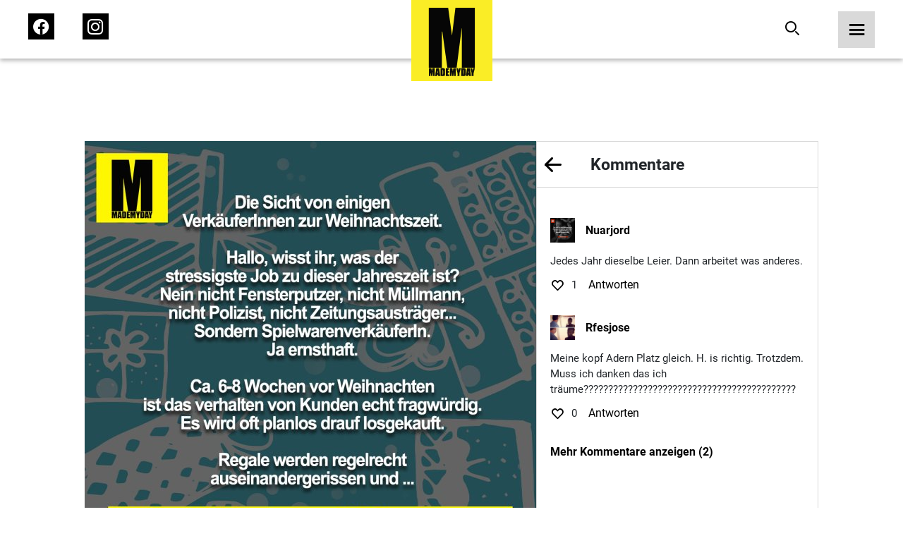

--- FILE ---
content_type: text/html; charset=UTF-8
request_url: https://www.mademyday.com/36143
body_size: 19898
content:

<!DOCTYPE html>
<html>

<head>
    <!-- Global site tag (gtag.js) - Google Analytics -->
        <!-- Google tag (gtag.js) -->
    <script async src="https://www.googletagmanager.com/gtag/js?id=G-KK7HRNCLX8"></script>
    <script>
        window.dataLayer = window.dataLayer || [];
        function gtag() { dataLayer.push(arguments); }
        gtag('js', new Date());

        gtag('config', 'G-KK7HRNCLX8');
    </script>

    <link rel="preload" href="/build/fonts/passion-one-v16-latin-regular.woff2" as="font"
        type="font/woff2" crossorigin>
    <link rel="preload" href="/build/fonts/passion-one-v16-latin-regular.woff" as="font" type="font/woff"
        crossorigin>
    <link rel="preload" href="/build/fonts/passion-one-v16-latin-700.woff2" as="font" type="font/woff2"
        crossorigin>
    <link rel="preload" href="/build/fonts/passion-one-v16-latin-700.woff" as="font" type="font/woff"
        crossorigin>
    <link rel="preload" href="/build/fonts/passion-one-v16-latin-900.woff2" as="font" type="font/woff2"
        crossorigin>
    <link rel="preload" href="/build/fonts/passion-one-v16-latin-900.woff" as="font" type="font/woff"
        crossorigin>
    <link rel="preload" href="/build/fonts/roboto-v30-latin-100.woff2" as="font" type="font/woff2"
        crossorigin>
    <link rel="preload" href="/build/fonts/roboto-v30-latin-100.woff" as="font" type="font/woff"
        crossorigin>
    <link rel="preload" href="/build/fonts/roboto-v30-latin-100italic.woff2" as="font" type="font/woff2"
        crossorigin>
    <link rel="preload" href="/build/fonts/roboto-v30-latin-100italic.woff" as="font" type="font/woff"
        crossorigin>
    <link rel="preload" href="/build/fonts/roboto-v30-latin-300.woff2" as="font" type="font/woff2"
        crossorigin>
    <link rel="preload" href="/build/fonts/roboto-v30-latin-300.woff" as="font" type="font/woff"
        crossorigin>
    <link rel="preload" href="/build/fonts/roboto-v30-latin-300italic.woff2" as="font" type="font/woff2"
        crossorigin>
    <link rel="preload" href="/build/fonts/roboto-v30-latin-300italic.woff" as="font" type="font/woff"
        crossorigin>
    <link rel="preload" href="/build/fonts/roboto-v30-latin-regular.woff2" as="font" type="font/woff2"
        crossorigin>
    <link rel="preload" href="/build/fonts/roboto-v30-latin-regular.woff" as="font" type="font/woff"
        crossorigin>
    <link rel="preload" href="/build/fonts/roboto-v30-latin-italic.woff2" as="font" type="font/woff2"
        crossorigin>
    <link rel="preload" href="/build/fonts/roboto-v30-latin-italic.woff" as="font" type="font/woff"
        crossorigin>
    <link rel="preload" href="/build/fonts/roboto-v30-latin-500.woff2" as="font" type="font/woff2"
        crossorigin>
    <link rel="preload" href="/build/fonts/roboto-v30-latin-500.woff" as="font" type="font/woff"
        crossorigin>
    <link rel="preload" href="/build/fonts/roboto-v30-latin-500italic.woff2" as="font" type="font/woff2"
        crossorigin>
    <link rel="preload" href="/build/fonts/roboto-v30-latin-500italic.woff" as="font" type="font/woff"
        crossorigin>
    <link rel="preload" href="/build/fonts/roboto-v30-latin-700.woff2" as="font" type="font/woff2"
        crossorigin>
    <link rel="preload" href="/build/fonts/roboto-v30-latin-700.woff" as="font" type="font/woff"
        crossorigin>
    <link rel="preload" href="/build/fonts/roboto-v30-latin-700italic.woff2" as="font" type="font/woff2"
        crossorigin>
    <link rel="preload" href="/build/fonts/roboto-v30-latin-700italic.woff" as="font" type="font/woff"
        crossorigin>
    <link rel="preload" href="/build/fonts/roboto-v30-latin-900.woff2" as="font" type="font/woff2"
        crossorigin>
    <link rel="preload" href="/build/fonts/roboto-v30-latin-900.woff" as="font" type="font/woff"
        crossorigin>
    <link rel="preload" href="/build/fonts/roboto-v30-latin-900italic.woff2" as="font" type="font/woff2"
        crossorigin>
    <link rel="preload" href="/build/fonts/roboto-v30-latin-900italic.woff" as="font" type="font/woff"
        crossorigin>

    <meta charset="UTF-8">
    <meta name="viewport" content="width=device-width, initial-scale=1">
    <meta name="author" content="MadeMyDay">
    <meta name="keywords" content="Made,My,Day,Community,Facebook,Suche">

    
                <title>Die Sicht von einigen
VerkäuferInnen zur ... - Made My Day</title>
    <meta name="description" content="Die Sicht von einigen
VerkäuferInnen zur Weihnachtszeit.

Hallo, wisst ihr, was der
stressigste Job zu dieser Jahreszeit ist?
Nein nicht Fensterputzer, nicht Müllmann,
nicht Polizist, nicht Zeitungsausträger...
Sondern SpielwarenverkäuferIn.
Ja ernsthaft.

Ca. 6-8 Wochen vor Weihnachten
ist das verhalten von Kunden echt fragwürdig.
Es wird oft planlos drauf losgekauft.

Regale werden regelrecht
auseinandergerissen und zerstört,
auf der Suche nach bestimmten
Artikeln.

Geduld ist in dieser Zeit ein absolutes Fremdwort.

„Bitte“ und „Danke“ streichen sie
derzeit auch bitte ganz aus ihrem Wortschatz.
15.12. 19:45Uhr abends (wir schließen um 20h):
„Wie das bekommen sie nicht mehr bis
Weihnachten?“ (Aktuelle Trendartikel,
die seit Wochen ausverkauft sind)

„Können sie das bitte einpacken?“
(Klar, um mittlerweile 19:55h, packe ich sehr
gerne ihre 5 Artikel noch einzeln ein)

Ganz toll sind auch die Kunden,
die so eine Art Quizshow mit einem spielen.
„Haben sie das Ding aus der Werbung,
für Kinder... das Auto... grün ...?“ 

(Äähmmm ja , hier bestimmt irgendwo im Laden.
Eins der 376 grünen Autos wird es wohl sein.)

Klassiker.

Kunde:
„Ich suche ein Geschenk!“
(Wieder mal ganz ohne diese
Fremdwörter wie „Guten Tag“)
Ich: „OK.“
Kunde: „Für ein Kind.“
(Klingt logisch, sind ja ein Spielwarenladen)
Ich: „Ist es ihr Kind, wie alt, Geschlecht,
was darf`s kosten, was mag das Kind?“
(Wichtige Infos, sollte man im Normalfall wissen)
Kunde: „Ähm jooo, der Neffe meiner Frau/Mann.
Zu Weihnachten was... ich glaub, der ist 5 oder so.
JA KEINE AHNUNG mit was der spielt,
soll halt was Kleines sein.“

Wow, ...">
            

        <meta property="og:title" content="Made My Day" />
    <meta property="og:type" content="website" />
    <meta property="og:url"
        content="https://www.mademyday.com/36143" />
    <meta property="og:image" content="https://srv4.imgcdnhost.com/medium/2019/51/9821870146816902097438018-621189.png" />
    <meta property="og:site_name" content="Made My Day" />
    <meta property="og:description" content="Die Sicht von einigen<br />
Verk&auml;uferInnen zur Weihnachtszeit.<br />
<br />
Hallo, wisst ihr, was der<br />
stressigste Job zu dieser Jahreszeit ist?<br />
Nein nicht Fensterputzer, nicht M&uuml;llmann,<br />
nicht Polizist, nicht Zeitungsaustr&auml;ger...<br />
Sondern Spielwarenverk&auml;uferIn.<br />
Ja ernsthaft.<br />
<br />
Ca. 6-8 Wochen vor Weihnachten<br />
ist das verhalten von Kunden echt fragw&uuml;rdig.<br />
Es wird oft planlos drauf losgekauft.<br />
<br />
Regale werden regelrecht<br />
auseinandergerissen und zerst&ouml;rt,<br />
auf der Suche nach bestimmten<br />
Artikeln.<br />
<br />
Geduld ist in dieser Zeit ein absolutes Fremdwort.<br />
<br />
&bdquo;Bitte&ldquo; und &bdquo;Danke&ldquo; streichen sie<br />
derzeit auch bitte ganz aus ihrem Wortschatz.<br />
15.12. 19:45Uhr abends (wir schlie&szlig;en um 20h):<br />
&bdquo;Wie das bekommen sie nicht mehr bis<br />
Weihnachten?&ldquo; (Aktuelle Trendartikel,<br />
die seit Wochen ausverkauft sind)<br />
<br />
&bdquo;K&ouml;nnen sie das bitte einpacken?&ldquo;<br />
(Klar, um mittlerweile 19:55h, packe ich sehr<br />
gerne ihre 5 Artikel noch einzeln ein)<br />
<br />
Ganz toll sind auch die Kunden,<br />
die so eine Art Quizshow mit einem spielen.<br />
&bdquo;Haben sie das Ding aus der Werbung,<br />
f&uuml;r Kinder... das Auto... gr&uuml;n ...?&ldquo; <br />
<br />
(&Auml;&auml;hmmm ja , hier bestimmt irgendwo im Laden.<br />
Eins der 376 gr&uuml;nen Autos wird es wohl sein.)<br />
<br />
Klassiker.<br />
<br />
Kunde:<br />
&bdquo;Ich suche ein Geschenk!&ldquo;<br />
(Wieder mal ganz ohne diese<br />
Fremdw&ouml;rter wie &bdquo;Guten Tag&ldquo;)<br />
Ich: &bdquo;OK.&ldquo;<br />
Kunde: &bdquo;F&uuml;r ein Kind.&ldquo;<br />
(Klingt logisch, sind ja ein Spielwarenladen)<br />
Ich: &bdquo;Ist es ihr Kind, wie alt, Geschlecht,<br />
was darf`s kosten, was mag das Kind?&ldquo;<br />
(Wichtige Infos, sollte man im Normalfall wissen)<br />
Kunde: &bdquo;&Auml;hm jooo, der Neffe meiner Frau/Mann.<br />
Zu Weihnachten was... ich glaub, der ist 5 oder so.<br />
JA KEINE AHNUNG mit was der spielt,<br />
soll halt was Kleines sein.&ldquo;<br />
<br />
Wow, da hinten stehen<br />
&bdquo;keine Ahnung&ldquo; und &bdquo;null Bock&ldquo;<br />
suchen sie sich was aus.<br />
<br />
Leider darf ich das in dem<br />
Moment nur denken.<br />
<br />
Man hat auch Vorteile, wenn<br />
man Hellsehen kann, leider klappt das<br />
mit meiner Aura eher selten.<br />
<br />
Die Kehrseite:<br />
<br />
Ich als Kunde betrete ein Gesch&auml;ft.<br />
&Uuml;berladen mit Menschen, die genervt Regale<br />
durchsuchen, keine R&uuml;cksicht<br />
auf andere nehmen, ...<br />
<br />
Da, nach 10 Minuten<br />
anstehen ergattere ich den Verk&auml;ufer,<br />
der sichtlich genervt ist.<br />
<br />
Ohne ein &bdquo;Hallo&ldquo; fragt er<br />
direkt &bdquo;und was solls sein?&ldquo;<br />
<br />
Freundlich klingt anders.<br />
<br />
Ich brauche ein neues Handy,<br />
meins ist kaputt. Sollte ein Schlichtes sein,<br />
bis max. 200&euro;.<br />
<br />
Augenrollend und st&ouml;hnend<br />
geht er mit mir zu den Handys.<br />
&bdquo;Und, was soll es k&ouml;nnen?&ldquo;<br />
<br />
&bdquo;Ja, telefonieren w&auml;re nicht schlecht&ldquo;<br />
*l&auml;chle*<br />
<br />
Ich dachte, so l&ouml;se ich seine<br />
verkrampfte Haltung und er wird<br />
etwas entspannter.<br />
<br />
Gegenteil.<br />
<br />
&bdquo;Hahaha, witzig.<br />
Sie sehen, da sind noch mehr Kunden.<br />
F&uuml;r Witze hab ich keine Zeit&ldquo;,<br />
dreht sich rum und geht.<br />
<br />
Egal, ob Kunde oder Verk&auml;ufer,<br />
man sollte freundlich bleiben.<br />
<br />
Gerade zu dieser Jahreszeit:<br />
L&auml;chelt, auch wenn Ihr genervt seid, denn<br />
Euer Gegen&uuml;ber kann nichts daf&uuml;r.<br />
<br />
Nehmt Euch Zeit beim<br />
Kaufen und Verkaufen.<br />
<br />
Habt Geduld und Ruhe.<br />
<br />
So kommt man am einfachsten<br />
durch diese &bdquo;stressige&ldquo; Zeit.<br />
<br />
Frohe Weihnachten!" />
    <meta property="fb:app_id" content="284946121555553" />

    <!-- Twitter Share -->
    <meta name="twitter:card" content="summary_large_image">
    <meta name="twitter:site" content="@MadeMyDaycom">
    <meta name="twitter:title" content="">
        <meta property="og:image" content="https://srv4.imgcdnhost.com/medium/2019/51/9821870146816902097438018-621189.png" />
    <meta name="twitter:domain" content="MadeMyDay.com">
    
            <link rel="stylesheet" href="/build/774.65db7838.css" media="screen" />
        <link rel="stylesheet" href="/build/app.1a6a4d2f.css" media="screen" />
        
    <style>
        /* passion-one-regular - latin */
        @font-face {
            font-display: swap;
            font-family: 'Passion One';
            font-style: normal;
            font-weight: 400;
            src: local(''),
            url('/build/fonts/passion-one-v16-latin-regular.woff2') format('woff2'),
            /* Chrome 26+, Opera 23+, Firefox 39+ */
            url('/build/fonts/passion-one-v16-latin-regular.woff') format('woff');
            /* Chrome 6+, Firefox 3.6+, IE 9+, Safari 5.1+ */
        }

        /* passion-one-700 - latin */
        @font-face {
            font-display: swap;
            font-family: 'Passion One';
            font-style: normal;
            font-weight: 700;
            src: local(''),
            url('/build/fonts/passion-one-v16-latin-700.woff2') format('woff2'),
            /* Chrome 26+, Opera 23+, Firefox 39+ */
            url('/build/fonts/passion-one-v16-latin-700.woff') format('woff');
            /* Chrome 6+, Firefox 3.6+, IE 9+, Safari 5.1+ */
        }

        /* passion-one-900 - latin */
        @font-face {
            font-display: swap;
            font-family: 'Passion One';
            font-style: normal;
            font-weight: 900;
            src: local(''),
            url('/build/fonts/passion-one-v16-latin-900.woff2') format('woff2'),
            /* Chrome 26+, Opera 23+, Firefox 39+ */
            url('/build/fonts/passion-one-v16-latin-900.woff') format('woff');
            /* Chrome 6+, Firefox 3.6+, IE 9+, Safari 5.1+ */
        }

        /* roboto-100 - latin */
        @font-face {
            font-display: swap;
            font-family: 'Roboto';
            font-style: normal;
            font-weight: 100;
            src: local(''),
            url('/build/fonts/roboto-v30-latin-100.woff2') format('woff2'),
            /* Chrome 26+, Opera 23+, Firefox 39+ */
            url('/build/fonts/roboto-v30-latin-100.woff') format('woff');
            /* Chrome 6+, Firefox 3.6+, IE 9+, Safari 5.1+ */
        }

        /* roboto-100italic - latin */
        @font-face {
            font-display: swap;
            font-family: 'Roboto';
            font-style: italic;
            font-weight: 100;
            src: local(''),
            url('/build/fonts/roboto-v30-latin-100italic.woff2') format('woff2'),
            /* Chrome 26+, Opera 23+, Firefox 39+ */
            url('/build/fonts/roboto-v30-latin-100italic.woff') format('woff');
            /* Chrome 6+, Firefox 3.6+, IE 9+, Safari 5.1+ */
        }

        /* roboto-300 - latin */
        @font-face {
            font-display: swap;
            font-family: 'Roboto';
            font-style: normal;
            font-weight: 300;
            src: local(''),
            url('/build/fonts/roboto-v30-latin-300.woff2') format('woff2'),
            /* Chrome 26+, Opera 23+, Firefox 39+ */
            url('/fonts/roboto-v30-latin-300.woff') format('woff');
            /* Chrome 6+, Firefox 3.6+, IE 9+, Safari 5.1+ */
        }

        /* roboto-300italic - latin */
        @font-face {
            font-display: swap;
            font-family: 'Roboto';
            font-style: italic;
            font-weight: 300;
            src: local(''),
            url('/build/fonts/roboto-v30-latin-300italic.woff2') format('woff2'),
            /* Chrome 26+, Opera 23+, Firefox 39+ */
            url('/build/fonts/roboto-v30-latin-300italic.woff') format('woff');
            /* Chrome 6+, Firefox 3.6+, IE 9+, Safari 5.1+ */
        }

        /* roboto-regular - latin */
        @font-face {
            font-display: swap;
            font-family: 'Roboto';
            font-style: normal;
            font-weight: 400;
            src: local(''),
            url('/build/fonts/roboto-v30-latin-regular.woff2') format('woff2'),
            /* Chrome 26+, Opera 23+, Firefox 39+ */
            url('/build/fonts/roboto-v30-latin-regular.woff') format('woff');
            /* Chrome 6+, Firefox 3.6+, IE 9+, Safari 5.1+ */
        }

        /* roboto-italic - latin */
        @font-face {
            font-display: swap;
            font-family: 'Roboto';
            font-style: italic;
            font-weight: 400;
            src: local(''),
            url('/build/fonts/roboto-v30-latin-italic.woff2') format('woff2'),
            /* Chrome 26+, Opera 23+, Firefox 39+ */
            url('/build/fonts/roboto-v30-latin-italic.woff') format('woff');
            /* Chrome 6+, Firefox 3.6+, IE 9+, Safari 5.1+ */
        }

        /* roboto-500 - latin */
        @font-face {
            font-display: swap;
            font-family: 'Roboto';
            font-style: normal;
            font-weight: 500;
            src: local(''),
            url('/build/fonts/roboto-v30-latin-500.woff2') format('woff2'),
            /* Chrome 26+, Opera 23+, Firefox 39+ */
            url('/build/fonts/roboto-v30-latin-500.woff') format('woff');
            /* Chrome 6+, Firefox 3.6+, IE 9+, Safari 5.1+ */
        }

        /* roboto-500italic - latin */
        @font-face {
            font-display: swap;
            font-family: 'Roboto';
            font-style: italic;
            font-weight: 500;
            src: local(''),
            url('/build/fonts/roboto-v30-latin-500italic.woff2') format('woff2'),
            /* Chrome 26+, Opera 23+, Firefox 39+ */
            url('/build/fonts/roboto-v30-latin-500italic.woff') format('woff');
            /* Chrome 6+, Firefox 3.6+, IE 9+, Safari 5.1+ */
        }

        /* roboto-700 - latin */
        @font-face {
            font-display: swap;
            font-family: 'Roboto';
            font-style: normal;
            font-weight: 700;
            src: local(''),
            url('/build/fonts/roboto-v30-latin-700.woff2') format('woff2'),
            /* Chrome 26+, Opera 23+, Firefox 39+ */
            url('/build/fonts/roboto-v30-latin-700.woff') format('woff');
            /* Chrome 6+, Firefox 3.6+, IE 9+, Safari 5.1+ */
        }

        /* roboto-700italic - latin */
        @font-face {
            font-display: swap;
            font-family: 'Roboto';
            font-style: italic;
            font-weight: 700;
            src: local(''),
            url('/build/fonts/roboto-v30-latin-700italic.woff2') format('woff2'),
            /* Chrome 26+, Opera 23+, Firefox 39+ */
            url('/build/fonts/roboto-v30-latin-700italic.woff') format('woff');
            /* Chrome 6+, Firefox 3.6+, IE 9+, Safari 5.1+ */
        }

        /* roboto-900 - latin */
        @font-face {
            font-display: swap;
            font-family: 'Roboto';
            font-style: normal;
            font-weight: 900;
            src: local(''),
            url('/build/fonts/roboto-v30-latin-900.woff2') format('woff2'),
            /* Chrome 26+, Opera 23+, Firefox 39+ */
            url('/build/fonts/roboto-v30-latin-900.woff') format('woff');
            /* Chrome 6+, Firefox 3.6+, IE 9+, Safari 5.1+ */
        }

        /* roboto-900italic - latin */
        @font-face {
            font-display: swap;
            font-family: 'Roboto';
            font-style: italic;
            font-weight: 900;
            src: local(''),
            url('/build/fonts/roboto-v30-latin-900italic.woff2') format('woff2'),
            /* Chrome 26+, Opera 23+, Firefox 39+ */
            url('/build/fonts/roboto-v30-latin-900italic.woff') format('woff');
            /* Chrome 6+, Firefox 3.6+, IE 9+, Safari 5.1+ */
        }
    </style>

    <!-- Google Tag Manager -->
    <script src="https://www.googletagmanager.com/ns.html?id=GTM-KHNZ52V"></script>
    <script>
        (function (w, d, s, l, i) {
            w[l] = w[l] || []; w[l].push({
                'gtm.start':
                    new Date().getTime(), event: 'gtm.js'
            }); var f = d.getElementsByTagName(s)[0],
                j = d.createElement(s), dl = l != 'dataLayer' ? '&l=' + l : ''; j.async = true; j.src =
                    'https://www.googletagmanager.com/gtm.js?id=' + i + dl; f.parentNode.insertBefore(j, f);
        })(window, document, 'script', 'dataLayer', 'GTM-KHNZ52V');
    </script>
    <!-- End Google Tag Manager -->

    
</head>

<body>
    <header class="header">
    <nav class="bar">
        <div class="left">
            <ul>
                <li>
                    <a href="https://facebook.com/MadeMyDay" target="_blank" rel="alternate">
                        <span class="icon-Icon_facebook_menu">
                            <span class="path1"></span>
                            <span class="path2"></span>
                            <span class="path3"></span>
                        </span>
                    </a>
                </li>
                <li>
                    <a href="https://instagram.com/mmd" target="_blank" rel="alternate">
                        <span class="icon-Icon_instagram_menu">
                            <span class="path1"></span>
                            <span class="path2"></span>
                        </span>
                    </a>
                </li>
            </ul>
        </div>
        <div class="center">
            <a href="https://www.mademyday.com/">
                <img src="https://www.mademyday.com/build/img/made_my_day.svg" alt="Made My Day" />
            </a>
        </div>
        <div class="right">
            <ul>
                <li>
                    <form class="search-form hide-on-mobile " action="https://www.mademyday.com/">
                        <input type="text" name="q" value="" />
                        <button type="button" class="search desktop">
                            <span class="icon-Icon_search force-color-black"></span>
                        </button>
                    </form>
                    <button type="button" class="search mobile hide-on-desktop">
                        <span class="icon-Icon_search force-color-black"></span>
                    </button>
                </li>
                <li>
                    <button class="menu-trigger">
                        <span class="icon-Icon_menu force-color-black"></span>
                    </button>
                </li>
            </ul>
        </div>
    </nav>

    <div class="menu-full">
        <div class="header">
            <a href="https://www.mademyday.com/">
                <img src="https://www.mademyday.com/build/img/made_my_day.svg" alt="Made My Day" />
            </a>
            <button class="menu-close">
                <span class="icon-Icon_close"></span>
            </button>
        </div>
        <div class="scrollable">
            <div class="left">
                <div class="search-wrapper hide-on-desktop">
                    <form method="GET" id="menuSearchForm" action="https://www.mademyday.com/">
                        <input type="text" name="q" value="" required />
                        <span class="icon-Icon_search"></span>
                    </form>
                </div>
                <nav class="main-menu">
                    <ul>
                        <li
                            class="menu-item has-children ">
                            <button>
                                Sprüche
                                <span class="icon-Icon_down"></span>
                            </button>
                            <div class="children">
                                <ul>
                                                                                                            <li
                                        class="category-item ">
                                        <a href="https://www.mademyday.com/?cat=mmd">Made My Day</a>
                                    </li>
                                                                        <li class="category-item ">
                                        <a href="#" class="story-open">Stories</a>
                                    </li>
                                                                                                            <li
                                        class="category-item ">
                                        <a href="https://www.mademyday.com/?cat=zitate-weisheiten">Zitate &amp; Weisheiten</a>
                                    </li>
                                                                                                            <li
                                        class="category-item ">
                                        <a href="https://www.mademyday.com/?cat=wissen">Wissen</a>
                                    </li>
                                                                                                            <li
                                        class="category-item ">
                                        <a href="https://www.mademyday.com/?cat=liebe">Liebe &amp; Beziehung</a>
                                    </li>
                                                                                                            <li
                                        class="category-item ">
                                        <a href="https://www.mademyday.com/?cat=tv">TV</a>
                                    </li>
                                                                                                            <li
                                        class="category-item ">
                                        <a href="https://www.mademyday.com/?cat=magazin">Magazin</a>
                                    </li>
                                                                        <li
                                        class="category-item ">
                                        <a href="https://www.mademyday.com/?cat=all">Alle Sprüche</a>
                                    </li>
                                                                                                        </ul>
                            </div>
                        </li>
                        <li class="menu-item has-children">
                            <button>
                                Newsletter
                                <span class="icon-Icon_down"></span>
                            </button>
                            <div class="children">
                                <div class="form-wrapper form-newsletter dark">
    <form method="GET" data-g-site-key="6LfZv5UdAAAAACPfYXd8hTHatasufz1Q6AsqSsVn" action="https://www.mademyday.com/api/subscribe">
        <input type="hidden" name="_g_recaptcha_token" value="" />
        <div class="form-group">
            <div class="v-center">
                <h4 class="title">Newsletter gratis abonnieren</h4>
                <div class="form-control">
                    <input type="text" name="name" placeholder="Name*" />
                    <label class="error-message">Name erforderlich</label>
                </div>
                <div class="form-control">
                    <input type="email" name="email" placeholder="E-Mail*" />
                    <label class="error-message">E-Mail erforderlich</label>
                </div>
                <div class="form-control">
                    <input type="button" data-index="0" class="btn-primary" name="next" value="Weiter" />
                </div>
            </div>
        </div>
        <div class="form-group">
            <div class="v-center">
                <h4 class="title">Wie viel MMD willst du?</h4>
                <div class="form-control">
                    <label class="checkbox-container">
                        DIE VOLLE LADUNG
                        <input type="checkbox" name="daily" />
                        <span class="checkmark"></span>
                    </label>
                    <label class="checkbox-container">
                        Wöchentlich
                        <input type="checkbox" name="weekly" />
                        <span class="checkmark"></span>
                    </label>
                    <label class="checkbox-container">
                        Monatlich
                        <input type="checkbox" name="monthly" />
                        <span class="checkmark"></span>
                    </label>
                    <label class="error-message">Auswahl erforderlich</label>
                </div>
                <div class="form-control">
                    <input type="button" data-index="1" class="btn-primary" name="next"
                        value="Newsletter gratis abonnieren" />
                    <input type="button" data-index="0" class="btn-secondary" name="back"
                        value="Zurück" />
                </div>
            </div>
        </div>
        <div class="form-group" data-index="2">
            <div class="v-center">
                <div class="message-success">
                    <p>Schau bitte in dein E-Mailpostfach ob alles geklappt hat und bestätige die Anmeldung.</p>
                </div>
                <div class="message-error">
                    <p>Ups! Etwas hat nicht funktioniert.</p>
                </div>
            </div>
        </div>
    </form>
</div>                            </div>
                        </li>
                        <li class="menu-item">
                            <a target="_blank" href="https://mademyday.tv" class="menu-item">MadeMyDay.TV</a>
                        </li>
                        <li class="menu-item">
                            <a target="_blank" href="https://magazin.mademyday.com" class="menu-item">Magazin</a>
                        </li>
                        <li class="menu-item">
                                                        <button class="menu-item sign-in">Anmelden</button>
                                                    </li>
                    </ul>
                </nav>
                <nav class="footer-menu">
                    <ul>
                        <li class="menu-item">
                            <a href="https://www.mademyday.com/submit">Spruch einsenden</a>
                        </li>
                        <li class="menu-item">
                            <a href="https://www.mademyday.com/imprint">Impressum</a>
                        </li>
                        <li class="menu-item">
                            <a href="https://www.mademyday.com/contact">Kontakt</a>
                        </li>
                        <li class="menu-item">
                            <a href="https://www.mademyday.com/privacy">Datenschutz</a>
                        </li>
                    </ul>
                </nav>
            </div>
            <div class="right">

            </div>
        </div>
    </div>
</header>    <div class="modal social-login">
    <div class="inner">
        <div class="header">
            <h4>Jetzt anmelden mit</h4>
            <button class="close">
                <span class="icon-Icon_close force-color-black"></span>
            </button>
        </div>
        <div class="actions">
                        <button data-provider="Facebook">
                <span class="icon-Icon_facebook">
                    <span class="path1"></span>
                    <span class="path2"></span>
                    <span class="path3"></span>
                </span>
            </button>
            <button data-provider="Facebook">
                <span class="icon-Icon_instagram"><span class="path1"></span><span class="path2"></span></span>
            </button>
            
                        <button data-provider="Google">
                <span class="icon-Icon_google"><span class="path1"></span><span class="path2"></span><span
                        class="path3"></span><span class="path4"></span><span class="path5"></span></span>
            </button>
            
                        <button data-provider="Twitter">
                <span class="icon-Icon_twitter"><span class="path1"></span><span class="path2"></span></span>
            </button>
                    </div>
    </div>
</div>    <div class="stories">
    <div class="inner">
        <header>
            <div class="status-bar">
                                <div class="status"></div>
                                <div class="status"></div>
                                <div class="status"></div>
                                <div class="status"></div>
                                <div class="status"></div>
                                <div class="status"></div>
                                <div class="status"></div>
                                <div class="status"></div>
                            </div>
            <button class="close story-close">
                <span class="icon-Icon_close"></span>
            </button>
        </header>
        <div class="prev" onclick="ga('send','event','Navigation','Stories','Back')"></div>
        <div class="next" onclick="ga('send','event','Navigation','Stories','Next')"></div>
        <div class="content">

        </div>
    </div>
</div>    <div class="video">
    <div class="inner">
        <header>
            <button class="close" onclick="history.back()">
                <span class="icon-Icon_close"></span>
            </button>
        </header>
        <div class="content">
            
        </div>
    </div>
</div>    <div class="modal cookies">
    <div class="inner">
        <div class="content">
            <p>Cookies erleichtern die Bereitstellung unserer Dienste. Mit der Nutzung unserer Dienste erklärst du
                dich damit einverstanden, dass wir Cookies verwenden. <a target="_blank" href="https://www.mademyday.com/privacy">Mehr
                    Infos</a></p>
            <div>
                <button class="confirm">Verstanden</button>
            </div>
        </div>
    </div>
</div>    <main class="single">

    <div class="modal newsletter">
    <div class="inner">
        <div class="header">
            <button class="close">
                <span class="icon-Icon_close"></span>
            </button>
        </div>
        <div class="form-wrapper form-newsletter light">
    <form method="GET" data-g-site-key="6LfZv5UdAAAAACPfYXd8hTHatasufz1Q6AsqSsVn" action="https://www.mademyday.com/api/subscribe">
        <input type="hidden" name="_g_recaptcha_token" value="" />
        <div class="form-group">
            <div class="v-center">
                <h4 class="title">Newsletter gratis abonnieren</h4>
                <div class="form-control">
                    <input type="text" name="name" placeholder="Name*" />
                    <label class="error-message">Name erforderlich</label>
                </div>
                <div class="form-control">
                    <input type="email" name="email" placeholder="E-Mail*" />
                    <label class="error-message">E-Mail erforderlich</label>
                </div>
                <div class="form-control">
                    <input type="button" data-index="0" class="btn-primary" name="next" value="Weiter" />
                </div>
            </div>
        </div>
        <div class="form-group">
            <div class="v-center">
                <h4 class="title">Wie viel MMD willst du?</h4>
                <div class="form-control">
                    <label class="checkbox-container">
                        DIE VOLLE LADUNG
                        <input type="checkbox" name="daily" />
                        <span class="checkmark"></span>
                    </label>
                    <label class="checkbox-container">
                        Wöchentlich
                        <input type="checkbox" name="weekly" />
                        <span class="checkmark"></span>
                    </label>
                    <label class="checkbox-container">
                        Monatlich
                        <input type="checkbox" name="monthly" />
                        <span class="checkmark"></span>
                    </label>
                    <label class="error-message">Auswahl erforderlich</label>
                </div>
                <div class="form-control">
                    <input type="button" data-index="1" class="btn-primary" name="next"
                        value="Newsletter gratis abonnieren" />
                    <input type="button" data-index="0" class="btn-secondary" name="back"
                        value="Zurück" />
                </div>
            </div>
        </div>
        <div class="form-group" data-index="2">
            <div class="v-center">
                <div class="message-success">
                    <p>Schau bitte in dein E-Mailpostfach ob alles geklappt hat und bestätige die Anmeldung.</p>
                </div>
                <div class="message-error">
                    <p>Ups! Etwas hat nicht funktioniert.</p>
                </div>
            </div>
        </div>
    </form>
</div>    </div>
</div>
    <div class="single-item">
        <div class="inner">
                        <a onclick="ga('send','event','Navigation','Single','ImageNext');"
                href="/32781">
                <img class="post-image" src="https://srv4.imgcdnhost.com/medium/2019/51/9821870146816902097438018-621189.png" alt="Die Sicht von einigen<br />
Verk&auml;uferInnen zur Weihnachtszeit.<br />
<br />
Hallo, wisst ihr, was der<br />
stressigste Job zu dieser Jahreszeit ist?<br />
Nein nicht Fensterputzer, nicht M&uuml;llmann,<br />
nicht Polizist, nicht Zeitungsaustr&auml;ger...<br />
Sondern Spielwarenverk&auml;uferIn.<br />
Ja ernsthaft.<br />
<br />
Ca. 6-8 Wochen vor Weihnachten<br />
ist das verhalten von Kunden echt fragw&uuml;rdig.<br />
Es wird oft planlos drauf losgekauft.<br />
<br />
Regale werden regelrecht<br />
auseinandergerissen und zerst&ouml;rt,<br />
auf der Suche nach bestimmten<br />
Artikeln.<br />
<br />
Geduld ist in dieser Zeit ein absolutes Fremdwort.<br />
<br />
&bdquo;Bitte&ldquo; und &bdquo;Danke&ldquo; streichen sie<br />
derzeit auch bitte ganz aus ihrem Wortschatz.<br />
15.12. 19:45Uhr abends (wir schlie&szlig;en um 20h):<br />
&bdquo;Wie das bekommen sie nicht mehr bis<br />
Weihnachten?&ldquo; (Aktuelle Trendartikel,<br />
die seit Wochen ausverkauft sind)<br />
<br />
&bdquo;K&ouml;nnen sie das bitte einpacken?&ldquo;<br />
(Klar, um mittlerweile 19:55h, packe ich sehr<br />
gerne ihre 5 Artikel noch einzeln ein)<br />
<br />
Ganz toll sind auch die Kunden,<br />
die so eine Art Quizshow mit einem spielen.<br />
&bdquo;Haben sie das Ding aus der Werbung,<br />
f&uuml;r Kinder... das Auto... gr&uuml;n ...?&ldquo; <br />
<br />
(&Auml;&auml;hmmm ja , hier bestimmt irgendwo im Laden.<br />
Eins der 376 gr&uuml;nen Autos wird es wohl sein.)<br />
<br />
Klassiker.<br />
<br />
Kunde:<br />
&bdquo;Ich suche ein Geschenk!&ldquo;<br />
(Wieder mal ganz ohne diese<br />
Fremdw&ouml;rter wie &bdquo;Guten Tag&ldquo;)<br />
Ich: &bdquo;OK.&ldquo;<br />
Kunde: &bdquo;F&uuml;r ein Kind.&ldquo;<br />
(Klingt logisch, sind ja ein Spielwarenladen)<br />
Ich: &bdquo;Ist es ihr Kind, wie alt, Geschlecht,<br />
was darf`s kosten, was mag das Kind?&ldquo;<br />
(Wichtige Infos, sollte man im Normalfall wissen)<br />
Kunde: &bdquo;&Auml;hm jooo, der Neffe meiner Frau/Mann.<br />
Zu Weihnachten was... ich glaub, der ist 5 oder so.<br />
JA KEINE AHNUNG mit was der spielt,<br />
soll halt was Kleines sein.&ldquo;<br />
<br />
Wow, da hinten stehen<br />
&bdquo;keine Ahnung&ldquo; und &bdquo;null Bock&ldquo;<br />
suchen sie sich was aus.<br />
<br />
Leider darf ich das in dem<br />
Moment nur denken.<br />
<br />
Man hat auch Vorteile, wenn<br />
man Hellsehen kann, leider klappt das<br />
mit meiner Aura eher selten.<br />
<br />
Die Kehrseite:<br />
<br />
Ich als Kunde betrete ein Gesch&auml;ft.<br />
&Uuml;berladen mit Menschen, die genervt Regale<br />
durchsuchen, keine R&uuml;cksicht<br />
auf andere nehmen, ...<br />
<br />
Da, nach 10 Minuten<br />
anstehen ergattere ich den Verk&auml;ufer,<br />
der sichtlich genervt ist.<br />
<br />
Ohne ein &bdquo;Hallo&ldquo; fragt er<br />
direkt &bdquo;und was solls sein?&ldquo;<br />
<br />
Freundlich klingt anders.<br />
<br />
Ich brauche ein neues Handy,<br />
meins ist kaputt. Sollte ein Schlichtes sein,<br />
bis max. 200&euro;.<br />
<br />
Augenrollend und st&ouml;hnend<br />
geht er mit mir zu den Handys.<br />
&bdquo;Und, was soll es k&ouml;nnen?&ldquo;<br />
<br />
&bdquo;Ja, telefonieren w&auml;re nicht schlecht&ldquo;<br />
*l&auml;chle*<br />
<br />
Ich dachte, so l&ouml;se ich seine<br />
verkrampfte Haltung und er wird<br />
etwas entspannter.<br />
<br />
Gegenteil.<br />
<br />
&bdquo;Hahaha, witzig.<br />
Sie sehen, da sind noch mehr Kunden.<br />
F&uuml;r Witze hab ich keine Zeit&ldquo;,<br />
dreht sich rum und geht.<br />
<br />
Egal, ob Kunde oder Verk&auml;ufer,<br />
man sollte freundlich bleiben.<br />
<br />
Gerade zu dieser Jahreszeit:<br />
L&auml;chelt, auch wenn Ihr genervt seid, denn<br />
Euer Gegen&uuml;ber kann nichts daf&uuml;r.<br />
<br />
Nehmt Euch Zeit beim<br />
Kaufen und Verkaufen.<br />
<br />
Habt Geduld und Ruhe.<br />
<br />
So kommt man am einfachsten<br />
durch diese &bdquo;stressige&ldquo; Zeit.<br />
<br />
Frohe Weihnachten!"
                    data-single="https://www.mademyday.com/36143" />
                <div class="hide-on-mobile">
                    <div class="share-actions">
        <button 
        data-target="Facebook"
        data-share-link="https://www.facebook.com/sharer/sharer.php?app_id=284946121555553&amp;sdk=joey&amp;u=https://www.mademyday.com/36143&amp;display=popup&amp;ref=plugin">
        <span class="icon-Icon_facebook">
            <span class="path1"></span>
            <span class="path2"></span>
            <span class="path3"></span>
        </span>
    </button>
    
        <button 
        data-target="Pinterest" 
        data-share-link="https://www.pinterest.com/pin/create/button/?url=https://www.mademyday.com/36143&media=https://srv4.imgcdnhost.com/medium/2019/51/9821870146816902097438018-621189.png&description=Die Sicht von einigen
VerkäuferInnen zur Weihnachtszeit.

Hallo, wisst ihr, was der
stressigste Job zu dieser Jahreszeit ist?
Nein nicht Fensterputzer, nicht Müllmann,
nicht Polizist, nicht Zeitungsausträger...
Sondern SpielwarenverkäuferIn.
Ja ernsthaft.

Ca. 6-8 Wochen vor Weihnachten
ist das verhalten von Kunden echt fragwürdig.
Es wird oft planlos drauf losgekauft.

Regale werden regelrecht
auseinandergerissen und zerstört,
auf der Suche nach bestimmten
Artikeln.

Geduld ist in dieser Zeit ein absolutes Fremdwort.

„Bitte“ und „Danke“ streichen sie
derzeit auch bitte ganz aus ihrem Wortschatz.
15.12. 19:45Uhr abends (wir schließen um 20h):
„Wie das bekommen sie nicht mehr bis
Weihnachten?“ (Aktuelle Trendartikel,
die seit Wochen ausverkauft sind)

„Können sie das bitte einpacken?“
(Klar, um mittlerweile 19:55h, packe ich sehr
gerne ihre 5 Artikel noch einzeln ein)

Ganz toll sind auch die Kunden,
die so eine Art Quizshow mit einem spielen.
„Haben sie das Ding aus der Werbung,
für Kinder... das Auto... grün ...?“ 

(Äähmmm ja , hier bestimmt irgendwo im Laden.
Eins der 376 grünen Autos wird es wohl sein.)

Klassiker.

Kunde:
„Ich suche ein Geschenk!“
(Wieder mal ganz ohne diese
Fremdwörter wie „Guten Tag“)
Ich: „OK.“
Kunde: „Für ein Kind.“
(Klingt logisch, sind ja ein Spielwarenladen)
Ich: „Ist es ihr Kind, wie alt, Geschlecht,
was darf`s kosten, was mag das Kind?“
(Wichtige Infos, sollte man im Normalfall wissen)
Kunde: „Ähm jooo, der Neffe meiner Frau/Mann.
Zu Weihnachten was... ich glaub, der ist 5 oder so.
JA KEINE AHNUNG mit was der spielt,
soll halt was Kleines sein.“

Wow, da hinten stehen
„keine Ahnung“ und „null Bock“
suchen sie sich was aus.

Leider darf ich das in dem
Moment nur denken.

Man hat auch Vorteile, wenn
man Hellsehen kann, leider klappt das
mit meiner Aura eher selten.

Die Kehrseite:

Ich als Kunde betrete ein Geschäft.
Überladen mit Menschen, die genervt Regale
durchsuchen, keine Rücksicht
auf andere nehmen, ...

Da, nach 10 Minuten
anstehen ergattere ich den Verkäufer,
der sichtlich genervt ist.

Ohne ein „Hallo“ fragt er
direkt „und was solls sein?“

Freundlich klingt anders.

Ich brauche ein neues Handy,
meins ist kaputt. Sollte ein Schlichtes sein,
bis max. 200€.

Augenrollend und stöhnend
geht er mit mir zu den Handys.
„Und, was soll es können?“

„Ja, telefonieren wäre nicht schlecht“
*lächle*

Ich dachte, so löse ich seine
verkrampfte Haltung und er wird
etwas entspannter.

Gegenteil.

„Hahaha, witzig.
Sie sehen, da sind noch mehr Kunden.
Für Witze hab ich keine Zeit“,
dreht sich rum und geht.

Egal, ob Kunde oder Verkäufer,
man sollte freundlich bleiben.

Gerade zu dieser Jahreszeit:
Lächelt, auch wenn Ihr genervt seid, denn
Euer Gegenüber kann nichts dafür.

Nehmt Euch Zeit beim
Kaufen und Verkaufen.

Habt Geduld und Ruhe.

So kommt man am einfachsten
durch diese „stressige“ Zeit.

Frohe Weihnachten!">
        <span class="icon-Icon_pinterest"><span class="path1"></span><span class="path2"></span></span>
    </button>
    
        <button 
        class="hide-on-desktop" 
        data-share-link="fb-messenger://share/?link=https://www.mademyday.com/36143&amp;app_id=284946121555553"
        data-target="Messenger">
        <span class="icon-Icon_messenger"><span class="path1"></span><span class="path2"></span><span
                class="path3"></span></span>
    </button>
    
        <button 
        data-target="WhatsApp"
        data-share-link="whatsapp://send?text=Die Sicht von einigen
VerkäuferInnen zur Weihnachtszeit.

Hallo, wisst ihr, was der
stressigste Job zu dieser Jahreszeit ist?
Nein nicht Fensterputzer, nicht Müllmann,
nicht Polizist, nicht Zeitungsausträger...
Sondern SpielwarenverkäuferIn.
Ja ernsthaft.

Ca. 6-8 Wochen vor Weihnachten
ist das verhalten von Kunden echt fragwürdig.
Es wird oft planlos drauf losgekauft.

Regale werden regelrecht
auseinandergerissen und zerstört,
auf der Suche nach bestimmten
Artikeln.

Geduld ist in dieser Zeit ein absolutes Fremdwort.

„Bitte“ und „Danke“ streichen sie
derzeit auch bitte ganz aus ihrem Wortschatz.
15.12. 19:45Uhr abends (wir schließen um 20h):
„Wie das bekommen sie nicht mehr bis
Weihnachten?“ (Aktuelle Trendartikel,
die seit Wochen ausverkauft sind)

„Können sie das bitte einpacken?“
(Klar, um mittlerweile 19:55h, packe ich sehr
gerne ihre 5 Artikel noch einzeln ein)

Ganz toll sind auch die Kunden,
die so eine Art Quizshow mit einem spielen.
„Haben sie das Ding aus der Werbung,
für Kinder... das Auto... grün ...?“ 

(Äähmmm ja , hier bestimmt irgendwo im Laden.
Eins der 376 grünen Autos wird es wohl sein.)

Klassiker.

Kunde:
„Ich suche ein Geschenk!“
(Wieder mal ganz ohne diese
Fremdwörter wie „Guten Tag“)
Ich: „OK.“
Kunde: „Für ein Kind.“
(Klingt logisch, sind ja ein Spielwarenladen)
Ich: „Ist es ihr Kind, wie alt, Geschlecht,
was darf`s kosten, was mag das Kind?“
(Wichtige Infos, sollte man im Normalfall wissen)
Kunde: „Ähm jooo, der Neffe meiner Frau/Mann.
Zu Weihnachten was... ich glaub, der ist 5 oder so.
JA KEINE AHNUNG mit was der spielt,
soll halt was Kleines sein.“

Wow, da hinten stehen
„keine Ahnung“ und „null Bock“
suchen sie sich was aus.

Leider darf ich das in dem
Moment nur denken.

Man hat auch Vorteile, wenn
man Hellsehen kann, leider klappt das
mit meiner Aura eher selten.

Die Kehrseite:

Ich als Kunde betrete ein Geschäft.
Überladen mit Menschen, die genervt Regale
durchsuchen, keine Rücksicht
auf andere nehmen, ...

Da, nach 10 Minuten
anstehen ergattere ich den Verkäufer,
der sichtlich genervt ist.

Ohne ein „Hallo“ fragt er
direkt „und was solls sein?“

Freundlich klingt anders.

Ich brauche ein neues Handy,
meins ist kaputt. Sollte ein Schlichtes sein,
bis max. 200€.

Augenrollend und stöhnend
geht er mit mir zu den Handys.
„Und, was soll es können?“

„Ja, telefonieren wäre nicht schlecht“
*lächle*

Ich dachte, so löse ich seine
verkrampfte Haltung und er wird
etwas entspannter.

Gegenteil.

„Hahaha, witzig.
Sie sehen, da sind noch mehr Kunden.
Für Witze hab ich keine Zeit“,
dreht sich rum und geht.

Egal, ob Kunde oder Verkäufer,
man sollte freundlich bleiben.

Gerade zu dieser Jahreszeit:
Lächelt, auch wenn Ihr genervt seid, denn
Euer Gegenüber kann nichts dafür.

Nehmt Euch Zeit beim
Kaufen und Verkaufen.

Habt Geduld und Ruhe.

So kommt man am einfachsten
durch diese „stressige“ Zeit.

Frohe Weihnachten!%20-%20https://www.mademyday.com/36143"
        <span class="icon-Icon_whatsapp"><span class="path1"></span><span class="path2"></span></span>
    </button>
    
        <button
        data-target="Mail"
        data-share-link="mailto:?subject=Spruch%20von%20MadeMyDay&amp;body=Text%20im%20Mail%3A%20Hey%20ich%20hab%20nen%20Super%20spruch%20auf%20MadeMyDay%20gefunden%3Ahttps://www.mademyday.com/36143"
        <span class="icon-Icon_mail"><span class="path1"></span><span class="path2"></span></span>
    </button>
    </div>                </div>
            </a>
                        <div class="details">
                <div class="hide-on-desktop">
                    <div class="share-actions">
        <button 
        data-target="Facebook"
        data-share-link="https://www.facebook.com/sharer/sharer.php?app_id=284946121555553&amp;sdk=joey&amp;u=https://www.mademyday.com/36143&amp;display=popup&amp;ref=plugin">
        <span class="icon-Icon_facebook">
            <span class="path1"></span>
            <span class="path2"></span>
            <span class="path3"></span>
        </span>
    </button>
    
        <button 
        data-target="Pinterest" 
        data-share-link="https://www.pinterest.com/pin/create/button/?url=https://www.mademyday.com/36143&media=https://srv4.imgcdnhost.com/medium/2019/51/9821870146816902097438018-621189.png&description=Die Sicht von einigen
VerkäuferInnen zur Weihnachtszeit.

Hallo, wisst ihr, was der
stressigste Job zu dieser Jahreszeit ist?
Nein nicht Fensterputzer, nicht Müllmann,
nicht Polizist, nicht Zeitungsausträger...
Sondern SpielwarenverkäuferIn.
Ja ernsthaft.

Ca. 6-8 Wochen vor Weihnachten
ist das verhalten von Kunden echt fragwürdig.
Es wird oft planlos drauf losgekauft.

Regale werden regelrecht
auseinandergerissen und zerstört,
auf der Suche nach bestimmten
Artikeln.

Geduld ist in dieser Zeit ein absolutes Fremdwort.

„Bitte“ und „Danke“ streichen sie
derzeit auch bitte ganz aus ihrem Wortschatz.
15.12. 19:45Uhr abends (wir schließen um 20h):
„Wie das bekommen sie nicht mehr bis
Weihnachten?“ (Aktuelle Trendartikel,
die seit Wochen ausverkauft sind)

„Können sie das bitte einpacken?“
(Klar, um mittlerweile 19:55h, packe ich sehr
gerne ihre 5 Artikel noch einzeln ein)

Ganz toll sind auch die Kunden,
die so eine Art Quizshow mit einem spielen.
„Haben sie das Ding aus der Werbung,
für Kinder... das Auto... grün ...?“ 

(Äähmmm ja , hier bestimmt irgendwo im Laden.
Eins der 376 grünen Autos wird es wohl sein.)

Klassiker.

Kunde:
„Ich suche ein Geschenk!“
(Wieder mal ganz ohne diese
Fremdwörter wie „Guten Tag“)
Ich: „OK.“
Kunde: „Für ein Kind.“
(Klingt logisch, sind ja ein Spielwarenladen)
Ich: „Ist es ihr Kind, wie alt, Geschlecht,
was darf`s kosten, was mag das Kind?“
(Wichtige Infos, sollte man im Normalfall wissen)
Kunde: „Ähm jooo, der Neffe meiner Frau/Mann.
Zu Weihnachten was... ich glaub, der ist 5 oder so.
JA KEINE AHNUNG mit was der spielt,
soll halt was Kleines sein.“

Wow, da hinten stehen
„keine Ahnung“ und „null Bock“
suchen sie sich was aus.

Leider darf ich das in dem
Moment nur denken.

Man hat auch Vorteile, wenn
man Hellsehen kann, leider klappt das
mit meiner Aura eher selten.

Die Kehrseite:

Ich als Kunde betrete ein Geschäft.
Überladen mit Menschen, die genervt Regale
durchsuchen, keine Rücksicht
auf andere nehmen, ...

Da, nach 10 Minuten
anstehen ergattere ich den Verkäufer,
der sichtlich genervt ist.

Ohne ein „Hallo“ fragt er
direkt „und was solls sein?“

Freundlich klingt anders.

Ich brauche ein neues Handy,
meins ist kaputt. Sollte ein Schlichtes sein,
bis max. 200€.

Augenrollend und stöhnend
geht er mit mir zu den Handys.
„Und, was soll es können?“

„Ja, telefonieren wäre nicht schlecht“
*lächle*

Ich dachte, so löse ich seine
verkrampfte Haltung und er wird
etwas entspannter.

Gegenteil.

„Hahaha, witzig.
Sie sehen, da sind noch mehr Kunden.
Für Witze hab ich keine Zeit“,
dreht sich rum und geht.

Egal, ob Kunde oder Verkäufer,
man sollte freundlich bleiben.

Gerade zu dieser Jahreszeit:
Lächelt, auch wenn Ihr genervt seid, denn
Euer Gegenüber kann nichts dafür.

Nehmt Euch Zeit beim
Kaufen und Verkaufen.

Habt Geduld und Ruhe.

So kommt man am einfachsten
durch diese „stressige“ Zeit.

Frohe Weihnachten!">
        <span class="icon-Icon_pinterest"><span class="path1"></span><span class="path2"></span></span>
    </button>
    
        <button 
        class="hide-on-desktop" 
        data-share-link="fb-messenger://share/?link=https://www.mademyday.com/36143&amp;app_id=284946121555553"
        data-target="Messenger">
        <span class="icon-Icon_messenger"><span class="path1"></span><span class="path2"></span><span
                class="path3"></span></span>
    </button>
    
        <button 
        data-target="WhatsApp"
        data-share-link="whatsapp://send?text=Die Sicht von einigen
VerkäuferInnen zur Weihnachtszeit.

Hallo, wisst ihr, was der
stressigste Job zu dieser Jahreszeit ist?
Nein nicht Fensterputzer, nicht Müllmann,
nicht Polizist, nicht Zeitungsausträger...
Sondern SpielwarenverkäuferIn.
Ja ernsthaft.

Ca. 6-8 Wochen vor Weihnachten
ist das verhalten von Kunden echt fragwürdig.
Es wird oft planlos drauf losgekauft.

Regale werden regelrecht
auseinandergerissen und zerstört,
auf der Suche nach bestimmten
Artikeln.

Geduld ist in dieser Zeit ein absolutes Fremdwort.

„Bitte“ und „Danke“ streichen sie
derzeit auch bitte ganz aus ihrem Wortschatz.
15.12. 19:45Uhr abends (wir schließen um 20h):
„Wie das bekommen sie nicht mehr bis
Weihnachten?“ (Aktuelle Trendartikel,
die seit Wochen ausverkauft sind)

„Können sie das bitte einpacken?“
(Klar, um mittlerweile 19:55h, packe ich sehr
gerne ihre 5 Artikel noch einzeln ein)

Ganz toll sind auch die Kunden,
die so eine Art Quizshow mit einem spielen.
„Haben sie das Ding aus der Werbung,
für Kinder... das Auto... grün ...?“ 

(Äähmmm ja , hier bestimmt irgendwo im Laden.
Eins der 376 grünen Autos wird es wohl sein.)

Klassiker.

Kunde:
„Ich suche ein Geschenk!“
(Wieder mal ganz ohne diese
Fremdwörter wie „Guten Tag“)
Ich: „OK.“
Kunde: „Für ein Kind.“
(Klingt logisch, sind ja ein Spielwarenladen)
Ich: „Ist es ihr Kind, wie alt, Geschlecht,
was darf`s kosten, was mag das Kind?“
(Wichtige Infos, sollte man im Normalfall wissen)
Kunde: „Ähm jooo, der Neffe meiner Frau/Mann.
Zu Weihnachten was... ich glaub, der ist 5 oder so.
JA KEINE AHNUNG mit was der spielt,
soll halt was Kleines sein.“

Wow, da hinten stehen
„keine Ahnung“ und „null Bock“
suchen sie sich was aus.

Leider darf ich das in dem
Moment nur denken.

Man hat auch Vorteile, wenn
man Hellsehen kann, leider klappt das
mit meiner Aura eher selten.

Die Kehrseite:

Ich als Kunde betrete ein Geschäft.
Überladen mit Menschen, die genervt Regale
durchsuchen, keine Rücksicht
auf andere nehmen, ...

Da, nach 10 Minuten
anstehen ergattere ich den Verkäufer,
der sichtlich genervt ist.

Ohne ein „Hallo“ fragt er
direkt „und was solls sein?“

Freundlich klingt anders.

Ich brauche ein neues Handy,
meins ist kaputt. Sollte ein Schlichtes sein,
bis max. 200€.

Augenrollend und stöhnend
geht er mit mir zu den Handys.
„Und, was soll es können?“

„Ja, telefonieren wäre nicht schlecht“
*lächle*

Ich dachte, so löse ich seine
verkrampfte Haltung und er wird
etwas entspannter.

Gegenteil.

„Hahaha, witzig.
Sie sehen, da sind noch mehr Kunden.
Für Witze hab ich keine Zeit“,
dreht sich rum und geht.

Egal, ob Kunde oder Verkäufer,
man sollte freundlich bleiben.

Gerade zu dieser Jahreszeit:
Lächelt, auch wenn Ihr genervt seid, denn
Euer Gegenüber kann nichts dafür.

Nehmt Euch Zeit beim
Kaufen und Verkaufen.

Habt Geduld und Ruhe.

So kommt man am einfachsten
durch diese „stressige“ Zeit.

Frohe Weihnachten!%20-%20https://www.mademyday.com/36143"
        <span class="icon-Icon_whatsapp"><span class="path1"></span><span class="path2"></span></span>
    </button>
    
        <button
        data-target="Mail"
        data-share-link="mailto:?subject=Spruch%20von%20MadeMyDay&amp;body=Text%20im%20Mail%3A%20Hey%20ich%20hab%20nen%20Super%20spruch%20auf%20MadeMyDay%20gefunden%3Ahttps://www.mademyday.com/36143"
        <span class="icon-Icon_mail"><span class="path1"></span><span class="path2"></span></span>
    </button>
    </div>                </div>
                <header class="actions hide-on-desktop">
                    <div class="left">
                        <button class="back" onclick="window.history.back()">
                            <span class="icon-Icon_arrow_left"></span>
                        </button>
                        <h2>Kommentare</h2>
                    </div>
                    <div class="right"></div>
                </header>
                <section class="comments">
                    <div class="scroll-wrapper">
                                                <div class="comment ">
                            <div class="user-info">
                                                                <img src="https://srv4.imgcdnhost.com/medium/2021/07/1132319243617335249183190-378519.png"
                                    alt="Nuarjord"
                                    class="avatar" />
                                                                <p class="username">
                                    <a href="/fav/6718134/feed">
                                        <!--googleoff: index-->
                                        Nuarjord
                                        <!--googleon: index-->
                                    </a>
                                </p>
                            </div>
                            <p class="text">Jedes Jahr dieselbe Leier. Dann arbeitet was anderes.</p>
                            <div class="meta-info">
                                <div class="favs">
                                    <button class="like-comment" data-comment-id="12681126"
                                        onclick="ga('send','event','Navigation','Single','CommentFav')">
                                                                                <span class="icon-Icon_like"></span>
                                                                            </button>
                                    <p class="likes">1</p>
                                </div>
                                <div class="reply">
                                    <button class="reply-comment" data-comment-id="12681126"
                                        onclick="ga('send','event','Navigation','Single','CommentReply')">
                                        Antworten
                                    </button>
                                </div>
                            </div>
                                                    </div>
                                                <div class="comment hide">
                            <div class="user-info">
                                                                <img src="https://srv4.imgcdnhost.com/medium/2021/51/2634086748547201692035746-904508.jpg"
                                    alt="Rfesjose"
                                    class="avatar" />
                                                                <p class="username">
                                    <a href="/fav/6203119/feed">
                                        <!--googleoff: index-->
                                        Rfesjose
                                        <!--googleon: index-->
                                    </a>
                                </p>
                            </div>
                            <p class="text">Meine kopf Adern Platz gleich. H. is richtig. Trotzdem. Muss ich danken das ich träume???????????????????????????????????????????</p>
                            <div class="meta-info">
                                <div class="favs">
                                    <button class="like-comment" data-comment-id="10810227"
                                        onclick="ga('send','event','Navigation','Single','CommentFav')">
                                                                                <span class="icon-Icon_like"></span>
                                                                            </button>
                                    <p class="likes">0</p>
                                </div>
                                <div class="reply">
                                    <button class="reply-comment" data-comment-id="10810227"
                                        onclick="ga('send','event','Navigation','Single','CommentReply')">
                                        Antworten
                                    </button>
                                </div>
                            </div>
                                                    </div>
                                                <button class="btn-read-more">Mehr Kommentare anzeigen (2)</button>
                    </div>
                                        <div class="comment-hint" onclick="ga('send', 'event', 'Navigation', 'Single', 'CommentLogin');">
                        <img src="https://www.mademyday.com/build/img/made_my_day.svg" alt="Made My Day" />
                        <p>Jetzt anmelden um zu kommentieren</p>
                    </div>
                                    </section>
            </div>
        </div>
    </div>
    <section class="related-posts">
        <div class="grid endless-scrolling">
                                                                        <div class="item "  >
    <div class="inner">
                                            <a class="single-link"
                href="https://www.mademyday.com/45953" >
                <div class="img-wrapper">
                    <span class="icon-logo"><span class="path1"></span><span class="path2"></span><span
                            class="path3"></span><span class="path4"></span><span class="path5"></span><span
                            class="path6"></span><span class="path7"></span><span class="path8"></span><span
                            class="path9"></span><span class="path10"></span><span class="path11"></span><span
                            class="path12"></span><span class="path13"></span><span class="path14"></span><span
                            class="path15"></span>
                    </span>

                    
                    <img loading="lazy" width="400px" height="400px"                         src="https://srv4.imgcdnhost.com/medium/2023/27/2419161171293356753333504-949482.png" alt="Keine Ahnung, wer das gerade<br />
wissen muss, aber genie&szlig;e deine Mittags-<br />
pausen, deine Feierabende, deine Wochen-<br />
enden, deine freien Tage und Urlaube.<br />
<br />
Du hast einen Job angefangen, f&uuml;r den<br />
du Gehalt und Sozialleistungen erh&auml;ltst.<br />
Du hast aber nicht unterschrieben,<br />
um deine Seele und jeden Moment<br />
deiner pers&ouml;nlichen Zeit<br />
zu verkaufen." data-single="https://www.mademyday.com/45953"
                        class="lazyload" data-postid="45953" data-category="Made My Day" />
                                        <div class="hover-overlay">
                        <div class="info">
                            <p class="likes">
                                Gefällt 10727 Personen
                            </p>
                        </div>
                        <div class="actions">
                            <button class="like" data-post-id="45953">
                                                                <span class="icon-Icon_like"></span>
                                                            </button>
                            <button class="comment"
                                onclick="window.location.href = `https://www.mademyday.com/45953`">
                                <span class="icon-Icon_comment"></span>
                            </button>
                            <!--<button class="share" data-post-image="https://srv4.imgcdnhost.com/medium/2023/27/2419161171293356753333504-949482.png"
                                data-post-url="https://www.mademyday.com/45953"
                                data-post-text="Keine Ahnung, wer das gerade
wissen muss, aber genieße deine Mittags-
pausen, deine Feierabende, deine Wochen-
enden, deine freien Tage und Urlaube.

Du hast einen Job angefangen, für den
du Gehalt und Sozialleistungen erhältst.
Du hast aber nicht unterschrieben,
um deine Seele und jeden Moment
deiner persönlichen Zeit
zu verkaufen.">
                                <span class="icon-Icon_share"></span>
                            </button>-->
                        </div>
                        <div class="share-actions">
        <button 
        data-target="Facebook"
        data-share-link="https://www.facebook.com/sharer/sharer.php?app_id=284946121555553&amp;sdk=joey&amp;u=https://www.mademyday.com/45953&amp;display=popup&amp;ref=plugin">
        <span class="icon-Icon_facebook">
            <span class="path1"></span>
            <span class="path2"></span>
            <span class="path3"></span>
        </span>
    </button>
    
        <button 
        data-target="Pinterest" 
        data-share-link="https://www.pinterest.com/pin/create/button/?url=https://www.mademyday.com/45953&media=https://srv4.imgcdnhost.com/medium/2023/27/2419161171293356753333504-949482.png&description=Keine Ahnung, wer das gerade
wissen muss, aber genieße deine Mittags-
pausen, deine Feierabende, deine Wochen-
enden, deine freien Tage und Urlaube.

Du hast einen Job angefangen, für den
du Gehalt und Sozialleistungen erhältst.
Du hast aber nicht unterschrieben,
um deine Seele und jeden Moment
deiner persönlichen Zeit
zu verkaufen.">
        <span class="icon-Icon_pinterest"><span class="path1"></span><span class="path2"></span></span>
    </button>
    
        <button 
        class="hide-on-desktop" 
        data-share-link="fb-messenger://share/?link=https://www.mademyday.com/45953&amp;app_id=284946121555553"
        data-target="Messenger">
        <span class="icon-Icon_messenger"><span class="path1"></span><span class="path2"></span><span
                class="path3"></span></span>
    </button>
    
        <button 
        data-target="WhatsApp"
        data-share-link="whatsapp://send?text=Keine Ahnung, wer das gerade
wissen muss, aber genieße deine Mittags-
pausen, deine Feierabende, deine Wochen-
enden, deine freien Tage und Urlaube.

Du hast einen Job angefangen, für den
du Gehalt und Sozialleistungen erhältst.
Du hast aber nicht unterschrieben,
um deine Seele und jeden Moment
deiner persönlichen Zeit
zu verkaufen.%20-%20https://www.mademyday.com/45953"
        <span class="icon-Icon_whatsapp"><span class="path1"></span><span class="path2"></span></span>
    </button>
    
        <button
        data-target="Mail"
        data-share-link="mailto:?subject=Spruch%20von%20MadeMyDay&amp;body=Text%20im%20Mail%3A%20Hey%20ich%20hab%20nen%20Super%20spruch%20auf%20MadeMyDay%20gefunden%3Ahttps://www.mademyday.com/45953"
        <span class="icon-Icon_mail"><span class="path1"></span><span class="path2"></span></span>
    </button>
    </div>                    </div>
                </div>
            </a>
            <div class="hide-on-desktop">
                <div class="share-actions">
        <button 
        data-target="Facebook"
        data-share-link="https://www.facebook.com/sharer/sharer.php?app_id=284946121555553&amp;sdk=joey&amp;u=https://www.mademyday.com/45953&amp;display=popup&amp;ref=plugin">
        <span class="icon-Icon_facebook">
            <span class="path1"></span>
            <span class="path2"></span>
            <span class="path3"></span>
        </span>
    </button>
    
        <button 
        data-target="Pinterest" 
        data-share-link="https://www.pinterest.com/pin/create/button/?url=https://www.mademyday.com/45953&media=https://srv4.imgcdnhost.com/medium/2023/27/2419161171293356753333504-949482.png&description=Keine Ahnung, wer das gerade
wissen muss, aber genieße deine Mittags-
pausen, deine Feierabende, deine Wochen-
enden, deine freien Tage und Urlaube.

Du hast einen Job angefangen, für den
du Gehalt und Sozialleistungen erhältst.
Du hast aber nicht unterschrieben,
um deine Seele und jeden Moment
deiner persönlichen Zeit
zu verkaufen.">
        <span class="icon-Icon_pinterest"><span class="path1"></span><span class="path2"></span></span>
    </button>
    
        <button 
        class="hide-on-desktop" 
        data-share-link="fb-messenger://share/?link=https://www.mademyday.com/45953&amp;app_id=284946121555553"
        data-target="Messenger">
        <span class="icon-Icon_messenger"><span class="path1"></span><span class="path2"></span><span
                class="path3"></span></span>
    </button>
    
        <button 
        data-target="WhatsApp"
        data-share-link="whatsapp://send?text=Keine Ahnung, wer das gerade
wissen muss, aber genieße deine Mittags-
pausen, deine Feierabende, deine Wochen-
enden, deine freien Tage und Urlaube.

Du hast einen Job angefangen, für den
du Gehalt und Sozialleistungen erhältst.
Du hast aber nicht unterschrieben,
um deine Seele und jeden Moment
deiner persönlichen Zeit
zu verkaufen.%20-%20https://www.mademyday.com/45953"
        <span class="icon-Icon_whatsapp"><span class="path1"></span><span class="path2"></span></span>
    </button>
    
        <button
        data-target="Mail"
        data-share-link="mailto:?subject=Spruch%20von%20MadeMyDay&amp;body=Text%20im%20Mail%3A%20Hey%20ich%20hab%20nen%20Super%20spruch%20auf%20MadeMyDay%20gefunden%3Ahttps://www.mademyday.com/45953"
        <span class="icon-Icon_mail"><span class="path1"></span><span class="path2"></span></span>
    </button>
    </div>            </div>
            <div class="actions">
                <button class="like" data-post-id="45953">
                                        <span class="icon-Icon_like"></span>
                                    </button>
                <button class="comment" onclick="window.location.href = `https://www.mademyday.com/45953`">
                    <span class="icon-Icon_comment"></span>
                </button>
                <!--<button class="share" data-post-image="https://srv4.imgcdnhost.com/medium/2023/27/2419161171293356753333504-949482.png"
                    data-post-url="https://www.mademyday.com/45953" data-post-text="Keine Ahnung, wer das gerade<br />
wissen muss, aber genie&szlig;e deine Mittags-<br />
pausen, deine Feierabende, deine Wochen-<br />
enden, deine freien Tage und Urlaube.<br />
<br />
Du hast einen Job angefangen, f&uuml;r den<br />
du Gehalt und Sozialleistungen erh&auml;ltst.<br />
Du hast aber nicht unterschrieben,<br />
um deine Seele und jeden Moment<br />
deiner pers&ouml;nlichen Zeit<br />
zu verkaufen.">
                    <span class="icon-Icon_share"></span>
                </button>-->
            </div>
            <p class="likes hide-on-desktop">
                Gefällt 10727 Personen
            </p>
            <div class="tags hide-on-desktop">
                                <a href="https://www.mademyday.com/tag/zeit/feed"
                    onclick="ga('send','event','Navigation','Tag','zeit')">#zeit</a>
                                <a href="https://www.mademyday.com/tag/wochen/feed"
                    onclick="ga('send','event','Navigation','Tag','wochen')">#wochen</a>
                                <a href="https://www.mademyday.com/tag/moment/feed"
                    onclick="ga('send','event','Navigation','Tag','moment')">#moment</a>
                                <a href="https://www.mademyday.com/tag/job/feed"
                    onclick="ga('send','event','Navigation','Tag','job')">#job</a>
                                <a href="https://www.mademyday.com/tag/tage/feed"
                    onclick="ga('send','event','Navigation','Tag','tage')">#tage</a>
                                <a href="https://www.mademyday.com/tag/ahnung/feed"
                    onclick="ga('send','event','Navigation','Tag','ahnung')">#ahnung</a>
                                <a href="https://www.mademyday.com/tag/gehalt/feed"
                    onclick="ga('send','event','Navigation','Tag','gehalt')">#gehalt</a>
                                <a href="https://www.mademyday.com/tag/mittags/feed"
                    onclick="ga('send','event','Navigation','Tag','mittags')">#mittags</a>
                                <a href="https://www.mademyday.com/tag/seele/feed"
                    onclick="ga('send','event','Navigation','Tag','seele')">#seele</a>
                                <a href="https://www.mademyday.com/tag/urlaube/feed"
                    onclick="ga('send','event','Navigation','Tag','urlaube')">#urlaube</a>
                                <a href="https://www.mademyday.com/tag/feierabende/feed"
                    onclick="ga('send','event','Navigation','Tag','feierabende')">#feierabende</a>
                                <a href="https://www.mademyday.com/tag/sozialleistungen/feed"
                    onclick="ga('send','event','Navigation','Tag','sozialleistungen')">#sozialleistungen</a>
                            </div>

            </div>
</div>                                                            <div class="item "  >
    <div class="inner">
                                            <a class="single-link"
                href="https://www.mademyday.com/33012" >
                <div class="img-wrapper">
                    <span class="icon-logo"><span class="path1"></span><span class="path2"></span><span
                            class="path3"></span><span class="path4"></span><span class="path5"></span><span
                            class="path6"></span><span class="path7"></span><span class="path8"></span><span
                            class="path9"></span><span class="path10"></span><span class="path11"></span><span
                            class="path12"></span><span class="path13"></span><span class="path14"></span><span
                            class="path15"></span>
                    </span>

                    
                    <img loading="lazy" width="400px" height="400px"                         src="https://srv4.imgcdnhost.com/medium/2018/45/4028420466672405241026451-633198.png" alt="Gestern wurde bei uns ums Eck ein Friseur festgenommen, weil er in seinem Gesch&auml;ft Drogen verkauft und Nutten vermittelt hat.<br />
Da sieht man mal wieder, dass man in keinen Menschen hineinschauen kann. Ich war jahrelang Kunde bei ihm und hatte keine Ahnung, dass er Friseur ist &hellip;" data-single="https://www.mademyday.com/33012"
                        class="lazyload" data-postid="33012" data-category="Made My Day" />
                                        <div class="hover-overlay">
                        <div class="info">
                            <p class="likes">
                                Gefällt 5220 Personen
                            </p>
                        </div>
                        <div class="actions">
                            <button class="like" data-post-id="33012">
                                                                <span class="icon-Icon_like"></span>
                                                            </button>
                            <button class="comment"
                                onclick="window.location.href = `https://www.mademyday.com/33012`">
                                <span class="icon-Icon_comment"></span>
                            </button>
                            <!--<button class="share" data-post-image="https://srv4.imgcdnhost.com/medium/2018/45/4028420466672405241026451-633198.png"
                                data-post-url="https://www.mademyday.com/33012"
                                data-post-text="Gestern wurde bei uns ums Eck ein Friseur festgenommen, weil er in seinem Geschäft Drogen verkauft und Nutten vermittelt hat.
Da sieht man mal wieder, dass man in keinen Menschen hineinschauen kann. Ich war jahrelang Kunde bei ihm und hatte keine Ahnung, dass er Friseur ist …">
                                <span class="icon-Icon_share"></span>
                            </button>-->
                        </div>
                        <div class="share-actions">
        <button 
        data-target="Facebook"
        data-share-link="https://www.facebook.com/sharer/sharer.php?app_id=284946121555553&amp;sdk=joey&amp;u=https://www.mademyday.com/33012&amp;display=popup&amp;ref=plugin">
        <span class="icon-Icon_facebook">
            <span class="path1"></span>
            <span class="path2"></span>
            <span class="path3"></span>
        </span>
    </button>
    
        <button 
        data-target="Pinterest" 
        data-share-link="https://www.pinterest.com/pin/create/button/?url=https://www.mademyday.com/33012&media=https://srv4.imgcdnhost.com/medium/2018/45/4028420466672405241026451-633198.png&description=Gestern wurde bei uns ums Eck ein Friseur festgenommen, weil er in seinem Geschäft Drogen verkauft und Nutten vermittelt hat.
Da sieht man mal wieder, dass man in keinen Menschen hineinschauen kann. Ich war jahrelang Kunde bei ihm und hatte keine Ahnung, dass er Friseur ist …">
        <span class="icon-Icon_pinterest"><span class="path1"></span><span class="path2"></span></span>
    </button>
    
        <button 
        class="hide-on-desktop" 
        data-share-link="fb-messenger://share/?link=https://www.mademyday.com/33012&amp;app_id=284946121555553"
        data-target="Messenger">
        <span class="icon-Icon_messenger"><span class="path1"></span><span class="path2"></span><span
                class="path3"></span></span>
    </button>
    
        <button 
        data-target="WhatsApp"
        data-share-link="whatsapp://send?text=Gestern wurde bei uns ums Eck ein Friseur festgenommen, weil er in seinem Geschäft Drogen verkauft und Nutten vermittelt hat.
Da sieht man mal wieder, dass man in keinen Menschen hineinschauen kann. Ich war jahrelang Kunde bei ihm und hatte keine Ahnung, dass er Friseur ist …%20-%20https://www.mademyday.com/33012"
        <span class="icon-Icon_whatsapp"><span class="path1"></span><span class="path2"></span></span>
    </button>
    
        <button
        data-target="Mail"
        data-share-link="mailto:?subject=Spruch%20von%20MadeMyDay&amp;body=Text%20im%20Mail%3A%20Hey%20ich%20hab%20nen%20Super%20spruch%20auf%20MadeMyDay%20gefunden%3Ahttps://www.mademyday.com/33012"
        <span class="icon-Icon_mail"><span class="path1"></span><span class="path2"></span></span>
    </button>
    </div>                    </div>
                </div>
            </a>
            <div class="hide-on-desktop">
                <div class="share-actions">
        <button 
        data-target="Facebook"
        data-share-link="https://www.facebook.com/sharer/sharer.php?app_id=284946121555553&amp;sdk=joey&amp;u=https://www.mademyday.com/33012&amp;display=popup&amp;ref=plugin">
        <span class="icon-Icon_facebook">
            <span class="path1"></span>
            <span class="path2"></span>
            <span class="path3"></span>
        </span>
    </button>
    
        <button 
        data-target="Pinterest" 
        data-share-link="https://www.pinterest.com/pin/create/button/?url=https://www.mademyday.com/33012&media=https://srv4.imgcdnhost.com/medium/2018/45/4028420466672405241026451-633198.png&description=Gestern wurde bei uns ums Eck ein Friseur festgenommen, weil er in seinem Geschäft Drogen verkauft und Nutten vermittelt hat.
Da sieht man mal wieder, dass man in keinen Menschen hineinschauen kann. Ich war jahrelang Kunde bei ihm und hatte keine Ahnung, dass er Friseur ist …">
        <span class="icon-Icon_pinterest"><span class="path1"></span><span class="path2"></span></span>
    </button>
    
        <button 
        class="hide-on-desktop" 
        data-share-link="fb-messenger://share/?link=https://www.mademyday.com/33012&amp;app_id=284946121555553"
        data-target="Messenger">
        <span class="icon-Icon_messenger"><span class="path1"></span><span class="path2"></span><span
                class="path3"></span></span>
    </button>
    
        <button 
        data-target="WhatsApp"
        data-share-link="whatsapp://send?text=Gestern wurde bei uns ums Eck ein Friseur festgenommen, weil er in seinem Geschäft Drogen verkauft und Nutten vermittelt hat.
Da sieht man mal wieder, dass man in keinen Menschen hineinschauen kann. Ich war jahrelang Kunde bei ihm und hatte keine Ahnung, dass er Friseur ist …%20-%20https://www.mademyday.com/33012"
        <span class="icon-Icon_whatsapp"><span class="path1"></span><span class="path2"></span></span>
    </button>
    
        <button
        data-target="Mail"
        data-share-link="mailto:?subject=Spruch%20von%20MadeMyDay&amp;body=Text%20im%20Mail%3A%20Hey%20ich%20hab%20nen%20Super%20spruch%20auf%20MadeMyDay%20gefunden%3Ahttps://www.mademyday.com/33012"
        <span class="icon-Icon_mail"><span class="path1"></span><span class="path2"></span></span>
    </button>
    </div>            </div>
            <div class="actions">
                <button class="like" data-post-id="33012">
                                        <span class="icon-Icon_like"></span>
                                    </button>
                <button class="comment" onclick="window.location.href = `https://www.mademyday.com/33012`">
                    <span class="icon-Icon_comment"></span>
                </button>
                <!--<button class="share" data-post-image="https://srv4.imgcdnhost.com/medium/2018/45/4028420466672405241026451-633198.png"
                    data-post-url="https://www.mademyday.com/33012" data-post-text="Gestern wurde bei uns ums Eck ein Friseur festgenommen, weil er in seinem Gesch&auml;ft Drogen verkauft und Nutten vermittelt hat.<br />
Da sieht man mal wieder, dass man in keinen Menschen hineinschauen kann. Ich war jahrelang Kunde bei ihm und hatte keine Ahnung, dass er Friseur ist &hellip;">
                    <span class="icon-Icon_share"></span>
                </button>-->
            </div>
            <p class="likes hide-on-desktop">
                Gefällt 5220 Personen
            </p>
            <div class="tags hide-on-desktop">
                                <a href="https://www.mademyday.com/tag/menschen/feed"
                    onclick="ga('send','event','Navigation','Tag','menschen')">#menschen</a>
                                <a href="https://www.mademyday.com/tag/drogen/feed"
                    onclick="ga('send','event','Navigation','Tag','drogen')">#drogen</a>
                                <a href="https://www.mademyday.com/tag/kunde/feed"
                    onclick="ga('send','event','Navigation','Tag','kunde')">#kunde</a>
                                <a href="https://www.mademyday.com/tag/ahnung/feed"
                    onclick="ga('send','event','Navigation','Tag','ahnung')">#ahnung</a>
                                <a href="https://www.mademyday.com/tag/friseur/feed"
                    onclick="ga('send','event','Navigation','Tag','friseur')">#friseur</a>
                                <a href="https://www.mademyday.com/tag/gesch%C3%A4ft/feed"
                    onclick="ga('send','event','Navigation','Tag','geschäft')">#geschäft</a>
                                <a href="https://www.mademyday.com/tag/eck/feed"
                    onclick="ga('send','event','Navigation','Tag','eck')">#eck</a>
                                <a href="https://www.mademyday.com/tag/nutten/feed"
                    onclick="ga('send','event','Navigation','Tag','nutten')">#nutten</a>
                            </div>

            </div>
</div>                                                            <div class="item "  >
    <div class="inner">
                                            <a class="single-link"
                href="https://www.mademyday.com/51506" >
                <div class="img-wrapper">
                    <span class="icon-logo"><span class="path1"></span><span class="path2"></span><span
                            class="path3"></span><span class="path4"></span><span class="path5"></span><span
                            class="path6"></span><span class="path7"></span><span class="path8"></span><span
                            class="path9"></span><span class="path10"></span><span class="path11"></span><span
                            class="path12"></span><span class="path13"></span><span class="path14"></span><span
                            class="path15"></span>
                    </span>

                    
                    <img loading="lazy" width="400px" height="400px"                         src="https://srv4.imgcdnhost.com/medium/2025/50/6029166716597590326590150-251630.jpg" alt="Hey Leute,<br />
Ich bin auf der Suche nach<br />
einem Lied aus den 80ern.<br />
<br />
In dem Video dazu geht<br />
es um ein paar Freunde, die mit<br />
ihren zwei Autos zu einem Skilift fahren,<br />
um dann in einer Bergh&uuml;tte gemeinsam<br />
Weihnachten zu feiern. Davor gibt es<br />
eine kleine Schneeballschlacht und<br />
gemeinsamen Schneemann bauen.<br />
<br />
Das soll total sch&ouml;n sein und ich<br />
m&ouml;chte jetzt gern wissen,<br />
wie das Lied hei&szlig;t." data-single="https://www.mademyday.com/51506"
                        class="lazyload" data-postid="51506" data-category="Made My Day" />
                                        <div class="hover-overlay">
                        <div class="info">
                            <p class="likes">
                                Gefällt 1989 Personen
                            </p>
                        </div>
                        <div class="actions">
                            <button class="like" data-post-id="51506">
                                                                <span class="icon-Icon_like"></span>
                                                            </button>
                            <button class="comment"
                                onclick="window.location.href = `https://www.mademyday.com/51506`">
                                <span class="icon-Icon_comment"></span>
                            </button>
                            <!--<button class="share" data-post-image="https://srv4.imgcdnhost.com/medium/2025/50/6029166716597590326590150-251630.jpg"
                                data-post-url="https://www.mademyday.com/51506"
                                data-post-text="Hey Leute,
Ich bin auf der Suche nach
einem Lied aus den 80ern.

In dem Video dazu geht
es um ein paar Freunde, die mit
ihren zwei Autos zu einem Skilift fahren,
um dann in einer Berghütte gemeinsam
Weihnachten zu feiern. Davor gibt es
eine kleine Schneeballschlacht und
gemeinsamen Schneemann bauen.

Das soll total schön sein und ich
möchte jetzt gern wissen,
wie das Lied heißt.">
                                <span class="icon-Icon_share"></span>
                            </button>-->
                        </div>
                        <div class="share-actions">
        <button 
        data-target="Facebook"
        data-share-link="https://www.facebook.com/sharer/sharer.php?app_id=284946121555553&amp;sdk=joey&amp;u=https://www.mademyday.com/51506&amp;display=popup&amp;ref=plugin">
        <span class="icon-Icon_facebook">
            <span class="path1"></span>
            <span class="path2"></span>
            <span class="path3"></span>
        </span>
    </button>
    
        <button 
        data-target="Pinterest" 
        data-share-link="https://www.pinterest.com/pin/create/button/?url=https://www.mademyday.com/51506&media=https://srv4.imgcdnhost.com/medium/2025/50/6029166716597590326590150-251630.jpg&description=Hey Leute,
Ich bin auf der Suche nach
einem Lied aus den 80ern.

In dem Video dazu geht
es um ein paar Freunde, die mit
ihren zwei Autos zu einem Skilift fahren,
um dann in einer Berghütte gemeinsam
Weihnachten zu feiern. Davor gibt es
eine kleine Schneeballschlacht und
gemeinsamen Schneemann bauen.

Das soll total schön sein und ich
möchte jetzt gern wissen,
wie das Lied heißt.">
        <span class="icon-Icon_pinterest"><span class="path1"></span><span class="path2"></span></span>
    </button>
    
        <button 
        class="hide-on-desktop" 
        data-share-link="fb-messenger://share/?link=https://www.mademyday.com/51506&amp;app_id=284946121555553"
        data-target="Messenger">
        <span class="icon-Icon_messenger"><span class="path1"></span><span class="path2"></span><span
                class="path3"></span></span>
    </button>
    
        <button 
        data-target="WhatsApp"
        data-share-link="whatsapp://send?text=Hey Leute,
Ich bin auf der Suche nach
einem Lied aus den 80ern.

In dem Video dazu geht
es um ein paar Freunde, die mit
ihren zwei Autos zu einem Skilift fahren,
um dann in einer Berghütte gemeinsam
Weihnachten zu feiern. Davor gibt es
eine kleine Schneeballschlacht und
gemeinsamen Schneemann bauen.

Das soll total schön sein und ich
möchte jetzt gern wissen,
wie das Lied heißt.%20-%20https://www.mademyday.com/51506"
        <span class="icon-Icon_whatsapp"><span class="path1"></span><span class="path2"></span></span>
    </button>
    
        <button
        data-target="Mail"
        data-share-link="mailto:?subject=Spruch%20von%20MadeMyDay&amp;body=Text%20im%20Mail%3A%20Hey%20ich%20hab%20nen%20Super%20spruch%20auf%20MadeMyDay%20gefunden%3Ahttps://www.mademyday.com/51506"
        <span class="icon-Icon_mail"><span class="path1"></span><span class="path2"></span></span>
    </button>
    </div>                    </div>
                </div>
            </a>
            <div class="hide-on-desktop">
                <div class="share-actions">
        <button 
        data-target="Facebook"
        data-share-link="https://www.facebook.com/sharer/sharer.php?app_id=284946121555553&amp;sdk=joey&amp;u=https://www.mademyday.com/51506&amp;display=popup&amp;ref=plugin">
        <span class="icon-Icon_facebook">
            <span class="path1"></span>
            <span class="path2"></span>
            <span class="path3"></span>
        </span>
    </button>
    
        <button 
        data-target="Pinterest" 
        data-share-link="https://www.pinterest.com/pin/create/button/?url=https://www.mademyday.com/51506&media=https://srv4.imgcdnhost.com/medium/2025/50/6029166716597590326590150-251630.jpg&description=Hey Leute,
Ich bin auf der Suche nach
einem Lied aus den 80ern.

In dem Video dazu geht
es um ein paar Freunde, die mit
ihren zwei Autos zu einem Skilift fahren,
um dann in einer Berghütte gemeinsam
Weihnachten zu feiern. Davor gibt es
eine kleine Schneeballschlacht und
gemeinsamen Schneemann bauen.

Das soll total schön sein und ich
möchte jetzt gern wissen,
wie das Lied heißt.">
        <span class="icon-Icon_pinterest"><span class="path1"></span><span class="path2"></span></span>
    </button>
    
        <button 
        class="hide-on-desktop" 
        data-share-link="fb-messenger://share/?link=https://www.mademyday.com/51506&amp;app_id=284946121555553"
        data-target="Messenger">
        <span class="icon-Icon_messenger"><span class="path1"></span><span class="path2"></span><span
                class="path3"></span></span>
    </button>
    
        <button 
        data-target="WhatsApp"
        data-share-link="whatsapp://send?text=Hey Leute,
Ich bin auf der Suche nach
einem Lied aus den 80ern.

In dem Video dazu geht
es um ein paar Freunde, die mit
ihren zwei Autos zu einem Skilift fahren,
um dann in einer Berghütte gemeinsam
Weihnachten zu feiern. Davor gibt es
eine kleine Schneeballschlacht und
gemeinsamen Schneemann bauen.

Das soll total schön sein und ich
möchte jetzt gern wissen,
wie das Lied heißt.%20-%20https://www.mademyday.com/51506"
        <span class="icon-Icon_whatsapp"><span class="path1"></span><span class="path2"></span></span>
    </button>
    
        <button
        data-target="Mail"
        data-share-link="mailto:?subject=Spruch%20von%20MadeMyDay&amp;body=Text%20im%20Mail%3A%20Hey%20ich%20hab%20nen%20Super%20spruch%20auf%20MadeMyDay%20gefunden%3Ahttps://www.mademyday.com/51506"
        <span class="icon-Icon_mail"><span class="path1"></span><span class="path2"></span></span>
    </button>
    </div>            </div>
            <div class="actions">
                <button class="like" data-post-id="51506">
                                        <span class="icon-Icon_like"></span>
                                    </button>
                <button class="comment" onclick="window.location.href = `https://www.mademyday.com/51506`">
                    <span class="icon-Icon_comment"></span>
                </button>
                <!--<button class="share" data-post-image="https://srv4.imgcdnhost.com/medium/2025/50/6029166716597590326590150-251630.jpg"
                    data-post-url="https://www.mademyday.com/51506" data-post-text="Hey Leute,<br />
Ich bin auf der Suche nach<br />
einem Lied aus den 80ern.<br />
<br />
In dem Video dazu geht<br />
es um ein paar Freunde, die mit<br />
ihren zwei Autos zu einem Skilift fahren,<br />
um dann in einer Bergh&uuml;tte gemeinsam<br />
Weihnachten zu feiern. Davor gibt es<br />
eine kleine Schneeballschlacht und<br />
gemeinsamen Schneemann bauen.<br />
<br />
Das soll total sch&ouml;n sein und ich<br />
m&ouml;chte jetzt gern wissen,<br />
wie das Lied hei&szlig;t.">
                    <span class="icon-Icon_share"></span>
                </button>-->
            </div>
            <p class="likes hide-on-desktop">
                Gefällt 1989 Personen
            </p>
            <div class="tags hide-on-desktop">
                                <a href="https://www.mademyday.com/tag/weihnachten/feed"
                    onclick="ga('send','event','Navigation','Tag','weihnachten')">#weihnachten</a>
                                <a href="https://www.mademyday.com/tag/lied/feed"
                    onclick="ga('send','event','Navigation','Tag','lied')">#lied</a>
                                <a href="https://www.mademyday.com/tag/leute/feed"
                    onclick="ga('send','event','Navigation','Tag','leute')">#leute</a>
                                <a href="https://www.mademyday.com/tag/schneemann/feed"
                    onclick="ga('send','event','Navigation','Tag','schneemann')">#schneemann</a>
                                <a href="https://www.mademyday.com/tag/freunde/feed"
                    onclick="ga('send','event','Navigation','Tag','freunde')">#freunde</a>
                                <a href="https://www.mademyday.com/tag/ich/feed"
                    onclick="ga('send','event','Navigation','Tag','ich')">#ich</a>
                                <a href="https://www.mademyday.com/tag/video/feed"
                    onclick="ga('send','event','Navigation','Tag','video')">#video</a>
                                <a href="https://www.mademyday.com/tag/autos/feed"
                    onclick="ga('send','event','Navigation','Tag','autos')">#autos</a>
                                <a href="https://www.mademyday.com/tag/suche/feed"
                    onclick="ga('send','event','Navigation','Tag','suche')">#suche</a>
                                <a href="https://www.mademyday.com/tag/skilift/feed"
                    onclick="ga('send','event','Navigation','Tag','skilift')">#skilift</a>
                                <a href="https://www.mademyday.com/tag/bergh%C3%BCtte/feed"
                    onclick="ga('send','event','Navigation','Tag','berghütte')">#berghütte</a>
                                <a href="https://www.mademyday.com/tag/schneeballschlacht/feed"
                    onclick="ga('send','event','Navigation','Tag','schneeballschlacht')">#schneeballschlacht</a>
                            </div>

            </div>
</div>                                                            <div class="item "  >
    <div class="inner">
                                            <a class="single-link"
                href="https://www.mademyday.com/51454" >
                <div class="img-wrapper">
                    <span class="icon-logo"><span class="path1"></span><span class="path2"></span><span
                            class="path3"></span><span class="path4"></span><span class="path5"></span><span
                            class="path6"></span><span class="path7"></span><span class="path8"></span><span
                            class="path9"></span><span class="path10"></span><span class="path11"></span><span
                            class="path12"></span><span class="path13"></span><span class="path14"></span><span
                            class="path15"></span>
                    </span>

                    
                    <img loading="lazy" width="400px" height="400px"                         src="https://srv4.imgcdnhost.com/medium/2025/49/8713977926453169617769401-766886.jpg" alt="In den Nachrichten:<br />
<br />
&bdquo;Zum Nikolaus w&uuml;nschen <br />
sich die meisten Kinder <br />
ein neues Handy.&ldquo;<br />
<br />
Hab ich irgendwas verpasst?!<br />
Ich hab jeden 6. Dezember<br />
einfach ein paar S&uuml;&szlig;igkeiten und<br />
einen Schokonikolaus bekommen,<br />
hab mich auf Weihnachten gefreut<br />
und es war gut so!" data-single="https://www.mademyday.com/51454"
                        class="lazyload" data-postid="51454" data-category="Made My Day" />
                                        <div class="hover-overlay">
                        <div class="info">
                            <p class="likes">
                                Gefällt 15653 Personen
                            </p>
                        </div>
                        <div class="actions">
                            <button class="like" data-post-id="51454">
                                                                <span class="icon-Icon_like"></span>
                                                            </button>
                            <button class="comment"
                                onclick="window.location.href = `https://www.mademyday.com/51454`">
                                <span class="icon-Icon_comment"></span>
                            </button>
                            <!--<button class="share" data-post-image="https://srv4.imgcdnhost.com/medium/2025/49/8713977926453169617769401-766886.jpg"
                                data-post-url="https://www.mademyday.com/51454"
                                data-post-text="In den Nachrichten:

„Zum Nikolaus wünschen 
sich die meisten Kinder 
ein neues Handy.“

Hab ich irgendwas verpasst?!
Ich hab jeden 6. Dezember
einfach ein paar Süßigkeiten und
einen Schokonikolaus bekommen,
hab mich auf Weihnachten gefreut
und es war gut so!">
                                <span class="icon-Icon_share"></span>
                            </button>-->
                        </div>
                        <div class="share-actions">
        <button 
        data-target="Facebook"
        data-share-link="https://www.facebook.com/sharer/sharer.php?app_id=284946121555553&amp;sdk=joey&amp;u=https://www.mademyday.com/51454&amp;display=popup&amp;ref=plugin">
        <span class="icon-Icon_facebook">
            <span class="path1"></span>
            <span class="path2"></span>
            <span class="path3"></span>
        </span>
    </button>
    
        <button 
        data-target="Pinterest" 
        data-share-link="https://www.pinterest.com/pin/create/button/?url=https://www.mademyday.com/51454&media=https://srv4.imgcdnhost.com/medium/2025/49/8713977926453169617769401-766886.jpg&description=In den Nachrichten:

„Zum Nikolaus wünschen 
sich die meisten Kinder 
ein neues Handy.“

Hab ich irgendwas verpasst?!
Ich hab jeden 6. Dezember
einfach ein paar Süßigkeiten und
einen Schokonikolaus bekommen,
hab mich auf Weihnachten gefreut
und es war gut so!">
        <span class="icon-Icon_pinterest"><span class="path1"></span><span class="path2"></span></span>
    </button>
    
        <button 
        class="hide-on-desktop" 
        data-share-link="fb-messenger://share/?link=https://www.mademyday.com/51454&amp;app_id=284946121555553"
        data-target="Messenger">
        <span class="icon-Icon_messenger"><span class="path1"></span><span class="path2"></span><span
                class="path3"></span></span>
    </button>
    
        <button 
        data-target="WhatsApp"
        data-share-link="whatsapp://send?text=In den Nachrichten:

„Zum Nikolaus wünschen 
sich die meisten Kinder 
ein neues Handy.“

Hab ich irgendwas verpasst?!
Ich hab jeden 6. Dezember
einfach ein paar Süßigkeiten und
einen Schokonikolaus bekommen,
hab mich auf Weihnachten gefreut
und es war gut so!%20-%20https://www.mademyday.com/51454"
        <span class="icon-Icon_whatsapp"><span class="path1"></span><span class="path2"></span></span>
    </button>
    
        <button
        data-target="Mail"
        data-share-link="mailto:?subject=Spruch%20von%20MadeMyDay&amp;body=Text%20im%20Mail%3A%20Hey%20ich%20hab%20nen%20Super%20spruch%20auf%20MadeMyDay%20gefunden%3Ahttps://www.mademyday.com/51454"
        <span class="icon-Icon_mail"><span class="path1"></span><span class="path2"></span></span>
    </button>
    </div>                    </div>
                </div>
            </a>
            <div class="hide-on-desktop">
                <div class="share-actions">
        <button 
        data-target="Facebook"
        data-share-link="https://www.facebook.com/sharer/sharer.php?app_id=284946121555553&amp;sdk=joey&amp;u=https://www.mademyday.com/51454&amp;display=popup&amp;ref=plugin">
        <span class="icon-Icon_facebook">
            <span class="path1"></span>
            <span class="path2"></span>
            <span class="path3"></span>
        </span>
    </button>
    
        <button 
        data-target="Pinterest" 
        data-share-link="https://www.pinterest.com/pin/create/button/?url=https://www.mademyday.com/51454&media=https://srv4.imgcdnhost.com/medium/2025/49/8713977926453169617769401-766886.jpg&description=In den Nachrichten:

„Zum Nikolaus wünschen 
sich die meisten Kinder 
ein neues Handy.“

Hab ich irgendwas verpasst?!
Ich hab jeden 6. Dezember
einfach ein paar Süßigkeiten und
einen Schokonikolaus bekommen,
hab mich auf Weihnachten gefreut
und es war gut so!">
        <span class="icon-Icon_pinterest"><span class="path1"></span><span class="path2"></span></span>
    </button>
    
        <button 
        class="hide-on-desktop" 
        data-share-link="fb-messenger://share/?link=https://www.mademyday.com/51454&amp;app_id=284946121555553"
        data-target="Messenger">
        <span class="icon-Icon_messenger"><span class="path1"></span><span class="path2"></span><span
                class="path3"></span></span>
    </button>
    
        <button 
        data-target="WhatsApp"
        data-share-link="whatsapp://send?text=In den Nachrichten:

„Zum Nikolaus wünschen 
sich die meisten Kinder 
ein neues Handy.“

Hab ich irgendwas verpasst?!
Ich hab jeden 6. Dezember
einfach ein paar Süßigkeiten und
einen Schokonikolaus bekommen,
hab mich auf Weihnachten gefreut
und es war gut so!%20-%20https://www.mademyday.com/51454"
        <span class="icon-Icon_whatsapp"><span class="path1"></span><span class="path2"></span></span>
    </button>
    
        <button
        data-target="Mail"
        data-share-link="mailto:?subject=Spruch%20von%20MadeMyDay&amp;body=Text%20im%20Mail%3A%20Hey%20ich%20hab%20nen%20Super%20spruch%20auf%20MadeMyDay%20gefunden%3Ahttps://www.mademyday.com/51454"
        <span class="icon-Icon_mail"><span class="path1"></span><span class="path2"></span></span>
    </button>
    </div>            </div>
            <div class="actions">
                <button class="like" data-post-id="51454">
                                        <span class="icon-Icon_like"></span>
                                    </button>
                <button class="comment" onclick="window.location.href = `https://www.mademyday.com/51454`">
                    <span class="icon-Icon_comment"></span>
                </button>
                <!--<button class="share" data-post-image="https://srv4.imgcdnhost.com/medium/2025/49/8713977926453169617769401-766886.jpg"
                    data-post-url="https://www.mademyday.com/51454" data-post-text="In den Nachrichten:<br />
<br />
&bdquo;Zum Nikolaus w&uuml;nschen <br />
sich die meisten Kinder <br />
ein neues Handy.&ldquo;<br />
<br />
Hab ich irgendwas verpasst?!<br />
Ich hab jeden 6. Dezember<br />
einfach ein paar S&uuml;&szlig;igkeiten und<br />
einen Schokonikolaus bekommen,<br />
hab mich auf Weihnachten gefreut<br />
und es war gut so!">
                    <span class="icon-Icon_share"></span>
                </button>-->
            </div>
            <p class="likes hide-on-desktop">
                Gefällt 15653 Personen
            </p>
            <div class="tags hide-on-desktop">
                                <a href="https://www.mademyday.com/tag/weihnachten/feed"
                    onclick="ga('send','event','Navigation','Tag','weihnachten')">#weihnachten</a>
                                <a href="https://www.mademyday.com/tag/kinder/feed"
                    onclick="ga('send','event','Navigation','Tag','kinder')">#kinder</a>
                                <a href="https://www.mademyday.com/tag/schokonikolaus/feed"
                    onclick="ga('send','event','Navigation','Tag','schokonikolaus')">#schokonikolaus</a>
                                <a href="https://www.mademyday.com/tag/handy/feed"
                    onclick="ga('send','event','Navigation','Tag','handy')">#handy</a>
                                <a href="https://www.mademyday.com/tag/nachrichten/feed"
                    onclick="ga('send','event','Navigation','Tag','nachrichten')">#nachrichten</a>
                                <a href="https://www.mademyday.com/tag/s%C3%BC%C3%9Figkeiten/feed"
                    onclick="ga('send','event','Navigation','Tag','süßigkeiten')">#süßigkeiten</a>
                                <a href="https://www.mademyday.com/tag/nikolaus/feed"
                    onclick="ga('send','event','Navigation','Tag','nikolaus')">#nikolaus</a>
                            </div>

            </div>
</div>                                                            <div class="item "  >
    <div class="inner">
                                            <a class="single-link"
                href="https://www.mademyday.com/51194" >
                <div class="img-wrapper">
                    <span class="icon-logo"><span class="path1"></span><span class="path2"></span><span
                            class="path3"></span><span class="path4"></span><span class="path5"></span><span
                            class="path6"></span><span class="path7"></span><span class="path8"></span><span
                            class="path9"></span><span class="path10"></span><span class="path11"></span><span
                            class="path12"></span><span class="path13"></span><span class="path14"></span><span
                            class="path15"></span>
                    </span>

                    
                    <img loading="lazy" width="400px" height="400px"                         src="https://srv4.imgcdnhost.com/medium/2025/41/8283171611400091479275394-163291.jpg" alt="Parkplatz. Sehe einen alten Mann,<br />
der versucht, aus dem Auto seiner Frau<br />
zu steigen, aber er kommt einfach nicht hoch.<br />
<br />
Ich gehe hin, strecke ihm meine Hand entgegen.<br />
Im ersten Moment wollte er meine Hilfe nicht<br />
annehmen. Meint so: &bdquo;Geht schon.&ldquo;<br />
<br />
Dann greift er doch nach meiner Hand und<br />
ich helfe ihm, sich aus dem Sitz hoch zu <br />
ziehen und aufzustehen.<br />
Er wollte gar nicht mehr aufh&ouml;ren sich zu bedanken. <br />
Er war so begeistert, dass jemand <br />
unaufgefordert zu Hilfe kommt.<br />
<br />
Anstand und Respekt. Kostet nichts.<br />
<br />
Threads: c.christianmueller" data-single="https://www.mademyday.com/51194"
                        class="lazyload" data-postid="51194" data-category="Made My Day" />
                                        <div class="hover-overlay">
                        <div class="info">
                            <p class="likes">
                                Gefällt 5817 Personen
                            </p>
                        </div>
                        <div class="actions">
                            <button class="like" data-post-id="51194">
                                                                <span class="icon-Icon_like"></span>
                                                            </button>
                            <button class="comment"
                                onclick="window.location.href = `https://www.mademyday.com/51194`">
                                <span class="icon-Icon_comment"></span>
                            </button>
                            <!--<button class="share" data-post-image="https://srv4.imgcdnhost.com/medium/2025/41/8283171611400091479275394-163291.jpg"
                                data-post-url="https://www.mademyday.com/51194"
                                data-post-text="Parkplatz. Sehe einen alten Mann,
der versucht, aus dem Auto seiner Frau
zu steigen, aber er kommt einfach nicht hoch.

Ich gehe hin, strecke ihm meine Hand entgegen.
Im ersten Moment wollte er meine Hilfe nicht
annehmen. Meint so: „Geht schon.“

Dann greift er doch nach meiner Hand und
ich helfe ihm, sich aus dem Sitz hoch zu 
ziehen und aufzustehen.
Er wollte gar nicht mehr aufhören sich zu bedanken. 
Er war so begeistert, dass jemand 
unaufgefordert zu Hilfe kommt.

Anstand und Respekt. Kostet nichts.

Threads: c.christianmueller">
                                <span class="icon-Icon_share"></span>
                            </button>-->
                        </div>
                        <div class="share-actions">
        <button 
        data-target="Facebook"
        data-share-link="https://www.facebook.com/sharer/sharer.php?app_id=284946121555553&amp;sdk=joey&amp;u=https://www.mademyday.com/51194&amp;display=popup&amp;ref=plugin">
        <span class="icon-Icon_facebook">
            <span class="path1"></span>
            <span class="path2"></span>
            <span class="path3"></span>
        </span>
    </button>
    
        <button 
        data-target="Pinterest" 
        data-share-link="https://www.pinterest.com/pin/create/button/?url=https://www.mademyday.com/51194&media=https://srv4.imgcdnhost.com/medium/2025/41/8283171611400091479275394-163291.jpg&description=Parkplatz. Sehe einen alten Mann,
der versucht, aus dem Auto seiner Frau
zu steigen, aber er kommt einfach nicht hoch.

Ich gehe hin, strecke ihm meine Hand entgegen.
Im ersten Moment wollte er meine Hilfe nicht
annehmen. Meint so: „Geht schon.“

Dann greift er doch nach meiner Hand und
ich helfe ihm, sich aus dem Sitz hoch zu 
ziehen und aufzustehen.
Er wollte gar nicht mehr aufhören sich zu bedanken. 
Er war so begeistert, dass jemand 
unaufgefordert zu Hilfe kommt.

Anstand und Respekt. Kostet nichts.

Threads: c.christianmueller">
        <span class="icon-Icon_pinterest"><span class="path1"></span><span class="path2"></span></span>
    </button>
    
        <button 
        class="hide-on-desktop" 
        data-share-link="fb-messenger://share/?link=https://www.mademyday.com/51194&amp;app_id=284946121555553"
        data-target="Messenger">
        <span class="icon-Icon_messenger"><span class="path1"></span><span class="path2"></span><span
                class="path3"></span></span>
    </button>
    
        <button 
        data-target="WhatsApp"
        data-share-link="whatsapp://send?text=Parkplatz. Sehe einen alten Mann,
der versucht, aus dem Auto seiner Frau
zu steigen, aber er kommt einfach nicht hoch.

Ich gehe hin, strecke ihm meine Hand entgegen.
Im ersten Moment wollte er meine Hilfe nicht
annehmen. Meint so: „Geht schon.“

Dann greift er doch nach meiner Hand und
ich helfe ihm, sich aus dem Sitz hoch zu 
ziehen und aufzustehen.
Er wollte gar nicht mehr aufhören sich zu bedanken. 
Er war so begeistert, dass jemand 
unaufgefordert zu Hilfe kommt.

Anstand und Respekt. Kostet nichts.

Threads: c.christianmueller%20-%20https://www.mademyday.com/51194"
        <span class="icon-Icon_whatsapp"><span class="path1"></span><span class="path2"></span></span>
    </button>
    
        <button
        data-target="Mail"
        data-share-link="mailto:?subject=Spruch%20von%20MadeMyDay&amp;body=Text%20im%20Mail%3A%20Hey%20ich%20hab%20nen%20Super%20spruch%20auf%20MadeMyDay%20gefunden%3Ahttps://www.mademyday.com/51194"
        <span class="icon-Icon_mail"><span class="path1"></span><span class="path2"></span></span>
    </button>
    </div>                    </div>
                </div>
            </a>
            <div class="hide-on-desktop">
                <div class="share-actions">
        <button 
        data-target="Facebook"
        data-share-link="https://www.facebook.com/sharer/sharer.php?app_id=284946121555553&amp;sdk=joey&amp;u=https://www.mademyday.com/51194&amp;display=popup&amp;ref=plugin">
        <span class="icon-Icon_facebook">
            <span class="path1"></span>
            <span class="path2"></span>
            <span class="path3"></span>
        </span>
    </button>
    
        <button 
        data-target="Pinterest" 
        data-share-link="https://www.pinterest.com/pin/create/button/?url=https://www.mademyday.com/51194&media=https://srv4.imgcdnhost.com/medium/2025/41/8283171611400091479275394-163291.jpg&description=Parkplatz. Sehe einen alten Mann,
der versucht, aus dem Auto seiner Frau
zu steigen, aber er kommt einfach nicht hoch.

Ich gehe hin, strecke ihm meine Hand entgegen.
Im ersten Moment wollte er meine Hilfe nicht
annehmen. Meint so: „Geht schon.“

Dann greift er doch nach meiner Hand und
ich helfe ihm, sich aus dem Sitz hoch zu 
ziehen und aufzustehen.
Er wollte gar nicht mehr aufhören sich zu bedanken. 
Er war so begeistert, dass jemand 
unaufgefordert zu Hilfe kommt.

Anstand und Respekt. Kostet nichts.

Threads: c.christianmueller">
        <span class="icon-Icon_pinterest"><span class="path1"></span><span class="path2"></span></span>
    </button>
    
        <button 
        class="hide-on-desktop" 
        data-share-link="fb-messenger://share/?link=https://www.mademyday.com/51194&amp;app_id=284946121555553"
        data-target="Messenger">
        <span class="icon-Icon_messenger"><span class="path1"></span><span class="path2"></span><span
                class="path3"></span></span>
    </button>
    
        <button 
        data-target="WhatsApp"
        data-share-link="whatsapp://send?text=Parkplatz. Sehe einen alten Mann,
der versucht, aus dem Auto seiner Frau
zu steigen, aber er kommt einfach nicht hoch.

Ich gehe hin, strecke ihm meine Hand entgegen.
Im ersten Moment wollte er meine Hilfe nicht
annehmen. Meint so: „Geht schon.“

Dann greift er doch nach meiner Hand und
ich helfe ihm, sich aus dem Sitz hoch zu 
ziehen und aufzustehen.
Er wollte gar nicht mehr aufhören sich zu bedanken. 
Er war so begeistert, dass jemand 
unaufgefordert zu Hilfe kommt.

Anstand und Respekt. Kostet nichts.

Threads: c.christianmueller%20-%20https://www.mademyday.com/51194"
        <span class="icon-Icon_whatsapp"><span class="path1"></span><span class="path2"></span></span>
    </button>
    
        <button
        data-target="Mail"
        data-share-link="mailto:?subject=Spruch%20von%20MadeMyDay&amp;body=Text%20im%20Mail%3A%20Hey%20ich%20hab%20nen%20Super%20spruch%20auf%20MadeMyDay%20gefunden%3Ahttps://www.mademyday.com/51194"
        <span class="icon-Icon_mail"><span class="path1"></span><span class="path2"></span></span>
    </button>
    </div>            </div>
            <div class="actions">
                <button class="like" data-post-id="51194">
                                        <span class="icon-Icon_like"></span>
                                    </button>
                <button class="comment" onclick="window.location.href = `https://www.mademyday.com/51194`">
                    <span class="icon-Icon_comment"></span>
                </button>
                <!--<button class="share" data-post-image="https://srv4.imgcdnhost.com/medium/2025/41/8283171611400091479275394-163291.jpg"
                    data-post-url="https://www.mademyday.com/51194" data-post-text="Parkplatz. Sehe einen alten Mann,<br />
der versucht, aus dem Auto seiner Frau<br />
zu steigen, aber er kommt einfach nicht hoch.<br />
<br />
Ich gehe hin, strecke ihm meine Hand entgegen.<br />
Im ersten Moment wollte er meine Hilfe nicht<br />
annehmen. Meint so: &bdquo;Geht schon.&ldquo;<br />
<br />
Dann greift er doch nach meiner Hand und<br />
ich helfe ihm, sich aus dem Sitz hoch zu <br />
ziehen und aufzustehen.<br />
Er wollte gar nicht mehr aufh&ouml;ren sich zu bedanken. <br />
Er war so begeistert, dass jemand <br />
unaufgefordert zu Hilfe kommt.<br />
<br />
Anstand und Respekt. Kostet nichts.<br />
<br />
Threads: c.christianmueller">
                    <span class="icon-Icon_share"></span>
                </button>-->
            </div>
            <p class="likes hide-on-desktop">
                Gefällt 5817 Personen
            </p>
            <div class="tags hide-on-desktop">
                                <a href="https://www.mademyday.com/tag/frau/feed"
                    onclick="ga('send','event','Navigation','Tag','frau')">#frau</a>
                                <a href="https://www.mademyday.com/tag/moment/feed"
                    onclick="ga('send','event','Navigation','Tag','moment')">#moment</a>
                                <a href="https://www.mademyday.com/tag/auto/feed"
                    onclick="ga('send','event','Navigation','Tag','auto')">#auto</a>
                                <a href="https://www.mademyday.com/tag/mann/feed"
                    onclick="ga('send','event','Navigation','Tag','mann')">#mann</a>
                                <a href="https://www.mademyday.com/tag/hand/feed"
                    onclick="ga('send','event','Navigation','Tag','hand')">#hand</a>
                                <a href="https://www.mademyday.com/tag/respekt/feed"
                    onclick="ga('send','event','Navigation','Tag','respekt')">#respekt</a>
                                <a href="https://www.mademyday.com/tag/hilfe/feed"
                    onclick="ga('send','event','Navigation','Tag','hilfe')">#hilfe</a>
                                <a href="https://www.mademyday.com/tag/sitz/feed"
                    onclick="ga('send','event','Navigation','Tag','sitz')">#sitz</a>
                            </div>

            </div>
</div>                                                            <div class="item "  >
    <div class="inner">
                                            <a class="single-link"
                href="https://www.mademyday.com/50758" >
                <div class="img-wrapper">
                    <span class="icon-logo"><span class="path1"></span><span class="path2"></span><span
                            class="path3"></span><span class="path4"></span><span class="path5"></span><span
                            class="path6"></span><span class="path7"></span><span class="path8"></span><span
                            class="path9"></span><span class="path10"></span><span class="path11"></span><span
                            class="path12"></span><span class="path13"></span><span class="path14"></span><span
                            class="path15"></span>
                    </span>

                    
                    <img loading="lazy" width="400px" height="400px"                         src="https://srv4.imgcdnhost.com/medium/2025/28/9651814746469651341479418-613203.jpg" alt="Heute war neben mir aufm Supermarkt-<br />
parkplatz ein Kerl mit 3 Kleinkindern.<br />
<br />
Er hat einfach gesagt &bdquo;Passt ihr<br />
bitte auf, dass das Auto nicht wegrollt?&ldquo;<br />
und alle Kinder haben total konzentriert<br />
den Wagen festgehalten.<br />
<br />
Er konnte in Ruhe einladen. 🤩" data-single="https://www.mademyday.com/50758"
                        class="lazyload" data-postid="50758" data-category="Made My Day" />
                                        <div class="hover-overlay">
                        <div class="info">
                            <p class="likes">
                                Gefällt 4125 Personen
                            </p>
                        </div>
                        <div class="actions">
                            <button class="like" data-post-id="50758">
                                                                <span class="icon-Icon_like"></span>
                                                            </button>
                            <button class="comment"
                                onclick="window.location.href = `https://www.mademyday.com/50758`">
                                <span class="icon-Icon_comment"></span>
                            </button>
                            <!--<button class="share" data-post-image="https://srv4.imgcdnhost.com/medium/2025/28/9651814746469651341479418-613203.jpg"
                                data-post-url="https://www.mademyday.com/50758"
                                data-post-text="Heute war neben mir aufm Supermarkt-
parkplatz ein Kerl mit 3 Kleinkindern.

Er hat einfach gesagt „Passt ihr
bitte auf, dass das Auto nicht wegrollt?“
und alle Kinder haben total konzentriert
den Wagen festgehalten.

Er konnte in Ruhe einladen. 🤩">
                                <span class="icon-Icon_share"></span>
                            </button>-->
                        </div>
                        <div class="share-actions">
        <button 
        data-target="Facebook"
        data-share-link="https://www.facebook.com/sharer/sharer.php?app_id=284946121555553&amp;sdk=joey&amp;u=https://www.mademyday.com/50758&amp;display=popup&amp;ref=plugin">
        <span class="icon-Icon_facebook">
            <span class="path1"></span>
            <span class="path2"></span>
            <span class="path3"></span>
        </span>
    </button>
    
        <button 
        data-target="Pinterest" 
        data-share-link="https://www.pinterest.com/pin/create/button/?url=https://www.mademyday.com/50758&media=https://srv4.imgcdnhost.com/medium/2025/28/9651814746469651341479418-613203.jpg&description=Heute war neben mir aufm Supermarkt-
parkplatz ein Kerl mit 3 Kleinkindern.

Er hat einfach gesagt „Passt ihr
bitte auf, dass das Auto nicht wegrollt?“
und alle Kinder haben total konzentriert
den Wagen festgehalten.

Er konnte in Ruhe einladen. 🤩">
        <span class="icon-Icon_pinterest"><span class="path1"></span><span class="path2"></span></span>
    </button>
    
        <button 
        class="hide-on-desktop" 
        data-share-link="fb-messenger://share/?link=https://www.mademyday.com/50758&amp;app_id=284946121555553"
        data-target="Messenger">
        <span class="icon-Icon_messenger"><span class="path1"></span><span class="path2"></span><span
                class="path3"></span></span>
    </button>
    
        <button 
        data-target="WhatsApp"
        data-share-link="whatsapp://send?text=Heute war neben mir aufm Supermarkt-
parkplatz ein Kerl mit 3 Kleinkindern.

Er hat einfach gesagt „Passt ihr
bitte auf, dass das Auto nicht wegrollt?“
und alle Kinder haben total konzentriert
den Wagen festgehalten.

Er konnte in Ruhe einladen. 🤩%20-%20https://www.mademyday.com/50758"
        <span class="icon-Icon_whatsapp"><span class="path1"></span><span class="path2"></span></span>
    </button>
    
        <button
        data-target="Mail"
        data-share-link="mailto:?subject=Spruch%20von%20MadeMyDay&amp;body=Text%20im%20Mail%3A%20Hey%20ich%20hab%20nen%20Super%20spruch%20auf%20MadeMyDay%20gefunden%3Ahttps://www.mademyday.com/50758"
        <span class="icon-Icon_mail"><span class="path1"></span><span class="path2"></span></span>
    </button>
    </div>                    </div>
                </div>
            </a>
            <div class="hide-on-desktop">
                <div class="share-actions">
        <button 
        data-target="Facebook"
        data-share-link="https://www.facebook.com/sharer/sharer.php?app_id=284946121555553&amp;sdk=joey&amp;u=https://www.mademyday.com/50758&amp;display=popup&amp;ref=plugin">
        <span class="icon-Icon_facebook">
            <span class="path1"></span>
            <span class="path2"></span>
            <span class="path3"></span>
        </span>
    </button>
    
        <button 
        data-target="Pinterest" 
        data-share-link="https://www.pinterest.com/pin/create/button/?url=https://www.mademyday.com/50758&media=https://srv4.imgcdnhost.com/medium/2025/28/9651814746469651341479418-613203.jpg&description=Heute war neben mir aufm Supermarkt-
parkplatz ein Kerl mit 3 Kleinkindern.

Er hat einfach gesagt „Passt ihr
bitte auf, dass das Auto nicht wegrollt?“
und alle Kinder haben total konzentriert
den Wagen festgehalten.

Er konnte in Ruhe einladen. 🤩">
        <span class="icon-Icon_pinterest"><span class="path1"></span><span class="path2"></span></span>
    </button>
    
        <button 
        class="hide-on-desktop" 
        data-share-link="fb-messenger://share/?link=https://www.mademyday.com/50758&amp;app_id=284946121555553"
        data-target="Messenger">
        <span class="icon-Icon_messenger"><span class="path1"></span><span class="path2"></span><span
                class="path3"></span></span>
    </button>
    
        <button 
        data-target="WhatsApp"
        data-share-link="whatsapp://send?text=Heute war neben mir aufm Supermarkt-
parkplatz ein Kerl mit 3 Kleinkindern.

Er hat einfach gesagt „Passt ihr
bitte auf, dass das Auto nicht wegrollt?“
und alle Kinder haben total konzentriert
den Wagen festgehalten.

Er konnte in Ruhe einladen. 🤩%20-%20https://www.mademyday.com/50758"
        <span class="icon-Icon_whatsapp"><span class="path1"></span><span class="path2"></span></span>
    </button>
    
        <button
        data-target="Mail"
        data-share-link="mailto:?subject=Spruch%20von%20MadeMyDay&amp;body=Text%20im%20Mail%3A%20Hey%20ich%20hab%20nen%20Super%20spruch%20auf%20MadeMyDay%20gefunden%3Ahttps://www.mademyday.com/50758"
        <span class="icon-Icon_mail"><span class="path1"></span><span class="path2"></span></span>
    </button>
    </div>            </div>
            <div class="actions">
                <button class="like" data-post-id="50758">
                                        <span class="icon-Icon_like"></span>
                                    </button>
                <button class="comment" onclick="window.location.href = `https://www.mademyday.com/50758`">
                    <span class="icon-Icon_comment"></span>
                </button>
                <!--<button class="share" data-post-image="https://srv4.imgcdnhost.com/medium/2025/28/9651814746469651341479418-613203.jpg"
                    data-post-url="https://www.mademyday.com/50758" data-post-text="Heute war neben mir aufm Supermarkt-<br />
parkplatz ein Kerl mit 3 Kleinkindern.<br />
<br />
Er hat einfach gesagt &bdquo;Passt ihr<br />
bitte auf, dass das Auto nicht wegrollt?&ldquo;<br />
und alle Kinder haben total konzentriert<br />
den Wagen festgehalten.<br />
<br />
Er konnte in Ruhe einladen. 🤩">
                    <span class="icon-Icon_share"></span>
                </button>-->
            </div>
            <p class="likes hide-on-desktop">
                Gefällt 4125 Personen
            </p>
            <div class="tags hide-on-desktop">
                                <a href="https://www.mademyday.com/tag/kinder/feed"
                    onclick="ga('send','event','Navigation','Tag','kinder')">#kinder</a>
                                <a href="https://www.mademyday.com/tag/auto/feed"
                    onclick="ga('send','event','Navigation','Tag','auto')">#auto</a>
                                <a href="https://www.mademyday.com/tag/supermarkt/feed"
                    onclick="ga('send','event','Navigation','Tag','supermarkt')">#supermarkt</a>
                                <a href="https://www.mademyday.com/tag/ruhe/feed"
                    onclick="ga('send','event','Navigation','Tag','ruhe')">#ruhe</a>
                                <a href="https://www.mademyday.com/tag/wagen/feed"
                    onclick="ga('send','event','Navigation','Tag','wagen')">#wagen</a>
                                <a href="https://www.mademyday.com/tag/kerl/feed"
                    onclick="ga('send','event','Navigation','Tag','kerl')">#kerl</a>
                                <a href="https://www.mademyday.com/tag/kleinkindern/feed"
                    onclick="ga('send','event','Navigation','Tag','kleinkindern')">#kleinkindern</a>
                            </div>

            </div>
</div>                                                            <div class="item "  >
    <div class="inner">
                                            <a class="single-link"
                href="https://www.mademyday.com/50554" >
                <div class="img-wrapper">
                    <span class="icon-logo"><span class="path1"></span><span class="path2"></span><span
                            class="path3"></span><span class="path4"></span><span class="path5"></span><span
                            class="path6"></span><span class="path7"></span><span class="path8"></span><span
                            class="path9"></span><span class="path10"></span><span class="path11"></span><span
                            class="path12"></span><span class="path13"></span><span class="path14"></span><span
                            class="path15"></span>
                    </span>

                    
                    <img loading="lazy" width="400px" height="400px"                         src="https://srv4.imgcdnhost.com/medium/2025/22/1280825193475199547591373-815198.png" alt="Meine Oma<br />
meinte immer zu mir:<br />
<br />
&bdquo;Ein Tag im Garten tut jeder<br />
Seele gut &ndash; du gr&auml;bst in der Erde,<br />
die Zeit steht still und du findest<br />
dabei oft ein St&uuml;ck innere Ruhe.&ldquo;<br />
<br />
Ich finde, da hatte sie recht." data-single="https://www.mademyday.com/50554"
                        class="lazyload" data-postid="50554" data-category="Made My Day" />
                                        <div class="hover-overlay">
                        <div class="info">
                            <p class="likes">
                                Gefällt 2059 Personen
                            </p>
                        </div>
                        <div class="actions">
                            <button class="like" data-post-id="50554">
                                                                <span class="icon-Icon_like"></span>
                                                            </button>
                            <button class="comment"
                                onclick="window.location.href = `https://www.mademyday.com/50554`">
                                <span class="icon-Icon_comment"></span>
                            </button>
                            <!--<button class="share" data-post-image="https://srv4.imgcdnhost.com/medium/2025/22/1280825193475199547591373-815198.png"
                                data-post-url="https://www.mademyday.com/50554"
                                data-post-text="Meine Oma
meinte immer zu mir:

„Ein Tag im Garten tut jeder
Seele gut – du gräbst in der Erde,
die Zeit steht still und du findest
dabei oft ein Stück innere Ruhe.“

Ich finde, da hatte sie recht.">
                                <span class="icon-Icon_share"></span>
                            </button>-->
                        </div>
                        <div class="share-actions">
        <button 
        data-target="Facebook"
        data-share-link="https://www.facebook.com/sharer/sharer.php?app_id=284946121555553&amp;sdk=joey&amp;u=https://www.mademyday.com/50554&amp;display=popup&amp;ref=plugin">
        <span class="icon-Icon_facebook">
            <span class="path1"></span>
            <span class="path2"></span>
            <span class="path3"></span>
        </span>
    </button>
    
        <button 
        data-target="Pinterest" 
        data-share-link="https://www.pinterest.com/pin/create/button/?url=https://www.mademyday.com/50554&media=https://srv4.imgcdnhost.com/medium/2025/22/1280825193475199547591373-815198.png&description=Meine Oma
meinte immer zu mir:

„Ein Tag im Garten tut jeder
Seele gut – du gräbst in der Erde,
die Zeit steht still und du findest
dabei oft ein Stück innere Ruhe.“

Ich finde, da hatte sie recht.">
        <span class="icon-Icon_pinterest"><span class="path1"></span><span class="path2"></span></span>
    </button>
    
        <button 
        class="hide-on-desktop" 
        data-share-link="fb-messenger://share/?link=https://www.mademyday.com/50554&amp;app_id=284946121555553"
        data-target="Messenger">
        <span class="icon-Icon_messenger"><span class="path1"></span><span class="path2"></span><span
                class="path3"></span></span>
    </button>
    
        <button 
        data-target="WhatsApp"
        data-share-link="whatsapp://send?text=Meine Oma
meinte immer zu mir:

„Ein Tag im Garten tut jeder
Seele gut – du gräbst in der Erde,
die Zeit steht still und du findest
dabei oft ein Stück innere Ruhe.“

Ich finde, da hatte sie recht.%20-%20https://www.mademyday.com/50554"
        <span class="icon-Icon_whatsapp"><span class="path1"></span><span class="path2"></span></span>
    </button>
    
        <button
        data-target="Mail"
        data-share-link="mailto:?subject=Spruch%20von%20MadeMyDay&amp;body=Text%20im%20Mail%3A%20Hey%20ich%20hab%20nen%20Super%20spruch%20auf%20MadeMyDay%20gefunden%3Ahttps://www.mademyday.com/50554"
        <span class="icon-Icon_mail"><span class="path1"></span><span class="path2"></span></span>
    </button>
    </div>                    </div>
                </div>
            </a>
            <div class="hide-on-desktop">
                <div class="share-actions">
        <button 
        data-target="Facebook"
        data-share-link="https://www.facebook.com/sharer/sharer.php?app_id=284946121555553&amp;sdk=joey&amp;u=https://www.mademyday.com/50554&amp;display=popup&amp;ref=plugin">
        <span class="icon-Icon_facebook">
            <span class="path1"></span>
            <span class="path2"></span>
            <span class="path3"></span>
        </span>
    </button>
    
        <button 
        data-target="Pinterest" 
        data-share-link="https://www.pinterest.com/pin/create/button/?url=https://www.mademyday.com/50554&media=https://srv4.imgcdnhost.com/medium/2025/22/1280825193475199547591373-815198.png&description=Meine Oma
meinte immer zu mir:

„Ein Tag im Garten tut jeder
Seele gut – du gräbst in der Erde,
die Zeit steht still und du findest
dabei oft ein Stück innere Ruhe.“

Ich finde, da hatte sie recht.">
        <span class="icon-Icon_pinterest"><span class="path1"></span><span class="path2"></span></span>
    </button>
    
        <button 
        class="hide-on-desktop" 
        data-share-link="fb-messenger://share/?link=https://www.mademyday.com/50554&amp;app_id=284946121555553"
        data-target="Messenger">
        <span class="icon-Icon_messenger"><span class="path1"></span><span class="path2"></span><span
                class="path3"></span></span>
    </button>
    
        <button 
        data-target="WhatsApp"
        data-share-link="whatsapp://send?text=Meine Oma
meinte immer zu mir:

„Ein Tag im Garten tut jeder
Seele gut – du gräbst in der Erde,
die Zeit steht still und du findest
dabei oft ein Stück innere Ruhe.“

Ich finde, da hatte sie recht.%20-%20https://www.mademyday.com/50554"
        <span class="icon-Icon_whatsapp"><span class="path1"></span><span class="path2"></span></span>
    </button>
    
        <button
        data-target="Mail"
        data-share-link="mailto:?subject=Spruch%20von%20MadeMyDay&amp;body=Text%20im%20Mail%3A%20Hey%20ich%20hab%20nen%20Super%20spruch%20auf%20MadeMyDay%20gefunden%3Ahttps://www.mademyday.com/50554"
        <span class="icon-Icon_mail"><span class="path1"></span><span class="path2"></span></span>
    </button>
    </div>            </div>
            <div class="actions">
                <button class="like" data-post-id="50554">
                                        <span class="icon-Icon_like"></span>
                                    </button>
                <button class="comment" onclick="window.location.href = `https://www.mademyday.com/50554`">
                    <span class="icon-Icon_comment"></span>
                </button>
                <!--<button class="share" data-post-image="https://srv4.imgcdnhost.com/medium/2025/22/1280825193475199547591373-815198.png"
                    data-post-url="https://www.mademyday.com/50554" data-post-text="Meine Oma<br />
meinte immer zu mir:<br />
<br />
&bdquo;Ein Tag im Garten tut jeder<br />
Seele gut &ndash; du gr&auml;bst in der Erde,<br />
die Zeit steht still und du findest<br />
dabei oft ein St&uuml;ck innere Ruhe.&ldquo;<br />
<br />
Ich finde, da hatte sie recht.">
                    <span class="icon-Icon_share"></span>
                </button>-->
            </div>
            <p class="likes hide-on-desktop">
                Gefällt 2059 Personen
            </p>
            <div class="tags hide-on-desktop">
                                <a href="https://www.mademyday.com/tag/zeit/feed"
                    onclick="ga('send','event','Navigation','Tag','zeit')">#zeit</a>
                                <a href="https://www.mademyday.com/tag/tag/feed"
                    onclick="ga('send','event','Navigation','Tag','tag')">#tag</a>
                                <a href="https://www.mademyday.com/tag/st%C3%BCck/feed"
                    onclick="ga('send','event','Navigation','Tag','stück')">#stück</a>
                                <a href="https://www.mademyday.com/tag/ruhe/feed"
                    onclick="ga('send','event','Navigation','Tag','ruhe')">#ruhe</a>
                                <a href="https://www.mademyday.com/tag/oma/feed"
                    onclick="ga('send','event','Navigation','Tag','oma')">#oma</a>
                                <a href="https://www.mademyday.com/tag/seele/feed"
                    onclick="ga('send','event','Navigation','Tag','seele')">#seele</a>
                                <a href="https://www.mademyday.com/tag/erde/feed"
                    onclick="ga('send','event','Navigation','Tag','erde')">#erde</a>
                                <a href="https://www.mademyday.com/tag/garten/feed"
                    onclick="ga('send','event','Navigation','Tag','garten')">#garten</a>
                            </div>

            </div>
</div>                                                            <div class="item "  >
    <div class="inner">
                                            <a class="single-link"
                href="https://www.mademyday.com/50505" >
                <div class="img-wrapper">
                    <span class="icon-logo"><span class="path1"></span><span class="path2"></span><span
                            class="path3"></span><span class="path4"></span><span class="path5"></span><span
                            class="path6"></span><span class="path7"></span><span class="path8"></span><span
                            class="path9"></span><span class="path10"></span><span class="path11"></span><span
                            class="path12"></span><span class="path13"></span><span class="path14"></span><span
                            class="path15"></span>
                    </span>

                    
                    <img loading="lazy" width="400px" height="400px"                         src="https://srv4.imgcdnhost.com/medium/2025/20/5444510026247558880093580-445251.png" alt="Mein Opa (91) wollte nochmal ans Meer.<br />
&bdquo;Einmal die F&uuml;&szlig;e im Sand, bevor&rsquo;s irgendwann<br />
vorbei ist&ldquo;, hat er gesagt.<br />
<br />
Seine Kinder fanden es zu anstrengend.<br />
Also hab ich ihn einfach ins Auto gesetzt,<br />
wir sind los &ndash; drei Stunden Fahrt.<br />
<br />
Er sa&szlig; da mit seinem alten Strohhut,<br />
die Hose hochgekrempelt, die F&uuml;&szlig;e im Wasser,<br />
Tr&auml;nen in den Augen: &bdquo;Danke, dass du mich<br />
noch wie einen Menschen behandelst.&ldquo;<br />
<br />
Ich hab selbst fast geheult. 🥹❤️" data-single="https://www.mademyday.com/50505"
                        class="lazyload" data-postid="50505" data-category="Made My Day" />
                                        <div class="hover-overlay">
                        <div class="info">
                            <p class="likes">
                                Gefällt 14503 Personen
                            </p>
                        </div>
                        <div class="actions">
                            <button class="like" data-post-id="50505">
                                                                <span class="icon-Icon_like"></span>
                                                            </button>
                            <button class="comment"
                                onclick="window.location.href = `https://www.mademyday.com/50505`">
                                <span class="icon-Icon_comment"></span>
                            </button>
                            <!--<button class="share" data-post-image="https://srv4.imgcdnhost.com/medium/2025/20/5444510026247558880093580-445251.png"
                                data-post-url="https://www.mademyday.com/50505"
                                data-post-text="Mein Opa (91) wollte nochmal ans Meer.
„Einmal die Füße im Sand, bevor’s irgendwann
vorbei ist“, hat er gesagt.

Seine Kinder fanden es zu anstrengend.
Also hab ich ihn einfach ins Auto gesetzt,
wir sind los – drei Stunden Fahrt.

Er saß da mit seinem alten Strohhut,
die Hose hochgekrempelt, die Füße im Wasser,
Tränen in den Augen: „Danke, dass du mich
noch wie einen Menschen behandelst.“

Ich hab selbst fast geheult. 🥹❤️">
                                <span class="icon-Icon_share"></span>
                            </button>-->
                        </div>
                        <div class="share-actions">
        <button 
        data-target="Facebook"
        data-share-link="https://www.facebook.com/sharer/sharer.php?app_id=284946121555553&amp;sdk=joey&amp;u=https://www.mademyday.com/50505&amp;display=popup&amp;ref=plugin">
        <span class="icon-Icon_facebook">
            <span class="path1"></span>
            <span class="path2"></span>
            <span class="path3"></span>
        </span>
    </button>
    
        <button 
        data-target="Pinterest" 
        data-share-link="https://www.pinterest.com/pin/create/button/?url=https://www.mademyday.com/50505&media=https://srv4.imgcdnhost.com/medium/2025/20/5444510026247558880093580-445251.png&description=Mein Opa (91) wollte nochmal ans Meer.
„Einmal die Füße im Sand, bevor’s irgendwann
vorbei ist“, hat er gesagt.

Seine Kinder fanden es zu anstrengend.
Also hab ich ihn einfach ins Auto gesetzt,
wir sind los – drei Stunden Fahrt.

Er saß da mit seinem alten Strohhut,
die Hose hochgekrempelt, die Füße im Wasser,
Tränen in den Augen: „Danke, dass du mich
noch wie einen Menschen behandelst.“

Ich hab selbst fast geheult. 🥹❤️">
        <span class="icon-Icon_pinterest"><span class="path1"></span><span class="path2"></span></span>
    </button>
    
        <button 
        class="hide-on-desktop" 
        data-share-link="fb-messenger://share/?link=https://www.mademyday.com/50505&amp;app_id=284946121555553"
        data-target="Messenger">
        <span class="icon-Icon_messenger"><span class="path1"></span><span class="path2"></span><span
                class="path3"></span></span>
    </button>
    
        <button 
        data-target="WhatsApp"
        data-share-link="whatsapp://send?text=Mein Opa (91) wollte nochmal ans Meer.
„Einmal die Füße im Sand, bevor’s irgendwann
vorbei ist“, hat er gesagt.

Seine Kinder fanden es zu anstrengend.
Also hab ich ihn einfach ins Auto gesetzt,
wir sind los – drei Stunden Fahrt.

Er saß da mit seinem alten Strohhut,
die Hose hochgekrempelt, die Füße im Wasser,
Tränen in den Augen: „Danke, dass du mich
noch wie einen Menschen behandelst.“

Ich hab selbst fast geheult. 🥹❤️%20-%20https://www.mademyday.com/50505"
        <span class="icon-Icon_whatsapp"><span class="path1"></span><span class="path2"></span></span>
    </button>
    
        <button
        data-target="Mail"
        data-share-link="mailto:?subject=Spruch%20von%20MadeMyDay&amp;body=Text%20im%20Mail%3A%20Hey%20ich%20hab%20nen%20Super%20spruch%20auf%20MadeMyDay%20gefunden%3Ahttps://www.mademyday.com/50505"
        <span class="icon-Icon_mail"><span class="path1"></span><span class="path2"></span></span>
    </button>
    </div>                    </div>
                </div>
            </a>
            <div class="hide-on-desktop">
                <div class="share-actions">
        <button 
        data-target="Facebook"
        data-share-link="https://www.facebook.com/sharer/sharer.php?app_id=284946121555553&amp;sdk=joey&amp;u=https://www.mademyday.com/50505&amp;display=popup&amp;ref=plugin">
        <span class="icon-Icon_facebook">
            <span class="path1"></span>
            <span class="path2"></span>
            <span class="path3"></span>
        </span>
    </button>
    
        <button 
        data-target="Pinterest" 
        data-share-link="https://www.pinterest.com/pin/create/button/?url=https://www.mademyday.com/50505&media=https://srv4.imgcdnhost.com/medium/2025/20/5444510026247558880093580-445251.png&description=Mein Opa (91) wollte nochmal ans Meer.
„Einmal die Füße im Sand, bevor’s irgendwann
vorbei ist“, hat er gesagt.

Seine Kinder fanden es zu anstrengend.
Also hab ich ihn einfach ins Auto gesetzt,
wir sind los – drei Stunden Fahrt.

Er saß da mit seinem alten Strohhut,
die Hose hochgekrempelt, die Füße im Wasser,
Tränen in den Augen: „Danke, dass du mich
noch wie einen Menschen behandelst.“

Ich hab selbst fast geheult. 🥹❤️">
        <span class="icon-Icon_pinterest"><span class="path1"></span><span class="path2"></span></span>
    </button>
    
        <button 
        class="hide-on-desktop" 
        data-share-link="fb-messenger://share/?link=https://www.mademyday.com/50505&amp;app_id=284946121555553"
        data-target="Messenger">
        <span class="icon-Icon_messenger"><span class="path1"></span><span class="path2"></span><span
                class="path3"></span></span>
    </button>
    
        <button 
        data-target="WhatsApp"
        data-share-link="whatsapp://send?text=Mein Opa (91) wollte nochmal ans Meer.
„Einmal die Füße im Sand, bevor’s irgendwann
vorbei ist“, hat er gesagt.

Seine Kinder fanden es zu anstrengend.
Also hab ich ihn einfach ins Auto gesetzt,
wir sind los – drei Stunden Fahrt.

Er saß da mit seinem alten Strohhut,
die Hose hochgekrempelt, die Füße im Wasser,
Tränen in den Augen: „Danke, dass du mich
noch wie einen Menschen behandelst.“

Ich hab selbst fast geheult. 🥹❤️%20-%20https://www.mademyday.com/50505"
        <span class="icon-Icon_whatsapp"><span class="path1"></span><span class="path2"></span></span>
    </button>
    
        <button
        data-target="Mail"
        data-share-link="mailto:?subject=Spruch%20von%20MadeMyDay&amp;body=Text%20im%20Mail%3A%20Hey%20ich%20hab%20nen%20Super%20spruch%20auf%20MadeMyDay%20gefunden%3Ahttps://www.mademyday.com/50505"
        <span class="icon-Icon_mail"><span class="path1"></span><span class="path2"></span></span>
    </button>
    </div>            </div>
            <div class="actions">
                <button class="like" data-post-id="50505">
                                        <span class="icon-Icon_like"></span>
                                    </button>
                <button class="comment" onclick="window.location.href = `https://www.mademyday.com/50505`">
                    <span class="icon-Icon_comment"></span>
                </button>
                <!--<button class="share" data-post-image="https://srv4.imgcdnhost.com/medium/2025/20/5444510026247558880093580-445251.png"
                    data-post-url="https://www.mademyday.com/50505" data-post-text="Mein Opa (91) wollte nochmal ans Meer.<br />
&bdquo;Einmal die F&uuml;&szlig;e im Sand, bevor&rsquo;s irgendwann<br />
vorbei ist&ldquo;, hat er gesagt.<br />
<br />
Seine Kinder fanden es zu anstrengend.<br />
Also hab ich ihn einfach ins Auto gesetzt,<br />
wir sind los &ndash; drei Stunden Fahrt.<br />
<br />
Er sa&szlig; da mit seinem alten Strohhut,<br />
die Hose hochgekrempelt, die F&uuml;&szlig;e im Wasser,<br />
Tr&auml;nen in den Augen: &bdquo;Danke, dass du mich<br />
noch wie einen Menschen behandelst.&ldquo;<br />
<br />
Ich hab selbst fast geheult. 🥹❤️">
                    <span class="icon-Icon_share"></span>
                </button>-->
            </div>
            <p class="likes hide-on-desktop">
                Gefällt 14503 Personen
            </p>
            <div class="tags hide-on-desktop">
                                <a href="https://www.mademyday.com/tag/menschen/feed"
                    onclick="ga('send','event','Navigation','Tag','menschen')">#menschen</a>
                                <a href="https://www.mademyday.com/tag/kinder/feed"
                    onclick="ga('send','event','Navigation','Tag','kinder')">#kinder</a>
                                <a href="https://www.mademyday.com/tag/auto/feed"
                    onclick="ga('send','event','Navigation','Tag','auto')">#auto</a>
                                <a href="https://www.mademyday.com/tag/stunden/feed"
                    onclick="ga('send','event','Navigation','Tag','stunden')">#stunden</a>
                                <a href="https://www.mademyday.com/tag/meer/feed"
                    onclick="ga('send','event','Navigation','Tag','meer')">#meer</a>
                                <a href="https://www.mademyday.com/tag/sand/feed"
                    onclick="ga('send','event','Navigation','Tag','sand')">#sand</a>
                                <a href="https://www.mademyday.com/tag/opa/feed"
                    onclick="ga('send','event','Navigation','Tag','opa')">#opa</a>
                                <a href="https://www.mademyday.com/tag/hose/feed"
                    onclick="ga('send','event','Navigation','Tag','hose')">#hose</a>
                                <a href="https://www.mademyday.com/tag/wasser/feed"
                    onclick="ga('send','event','Navigation','Tag','wasser')">#wasser</a>
                                <a href="https://www.mademyday.com/tag/augen/feed"
                    onclick="ga('send','event','Navigation','Tag','augen')">#augen</a>
                                <a href="https://www.mademyday.com/tag/f%C3%BC%C3%9Fe/feed"
                    onclick="ga('send','event','Navigation','Tag','füße')">#füße</a>
                                <a href="https://www.mademyday.com/tag/tr%C3%A4nen/feed"
                    onclick="ga('send','event','Navigation','Tag','tränen')">#tränen</a>
                                <a href="https://www.mademyday.com/tag/fahrt/feed"
                    onclick="ga('send','event','Navigation','Tag','fahrt')">#fahrt</a>
                                <a href="https://www.mademyday.com/tag/strohhut/feed"
                    onclick="ga('send','event','Navigation','Tag','strohhut')">#strohhut</a>
                            </div>

            </div>
</div>                                                            <div class="item "  >
    <div class="inner">
                                            <a class="single-link"
                href="https://www.mademyday.com/24962" >
                <div class="img-wrapper">
                    <span class="icon-logo"><span class="path1"></span><span class="path2"></span><span
                            class="path3"></span><span class="path4"></span><span class="path5"></span><span
                            class="path6"></span><span class="path7"></span><span class="path8"></span><span
                            class="path9"></span><span class="path10"></span><span class="path11"></span><span
                            class="path12"></span><span class="path13"></span><span class="path14"></span><span
                            class="path15"></span>
                    </span>

                    
                    <img loading="lazy" width="400px" height="400px"                         src="https://srv4.imgcdnhost.com/medium/2018/47/4295083936524291048231428-491272.png" alt="Liebe beste Freundin, du bist die Person, mit der ich zu jeder Zeit &uuml;ber alles reden kann, egal wie oft wir schon jedes Detail besprochen haben. Du bist diejenige, der ich blind vertraue, die mich zum Lachen bringt und die mich immer wieder auff&auml;ngt. Du bist diejenige, bei der ich sein kann, wie ich bin. Ohne Wenn und Aber. Du bist diejenige, die immer ehrlich zu mir ist, auch wenn ich vielleicht etwas anderes h&ouml;ren m&ouml;chte. Du bist diejenige, mit der ich N&auml;chte durchtanzen und die Clubs unsicher machen kann. Du bist diejenige, bei der ich mich wie zu Hause f&uuml;hle, egal wo ich gerade bin. Du bist einzigartig und durch nichts zu ersetzten. Danke f&uuml;r all die unbeschreiblichen Erinnerungen, Moment und Augenblicke. Danke, dass du mir jeden Tag aufs Neue zeigst, was Freundschaft bedeutet. Ich liebe dich." data-single="https://www.mademyday.com/24962"
                        class="lazyload" data-postid="24962" data-category="Liebe &amp; Beziehung" />
                                        <div class="hover-overlay">
                        <div class="info">
                            <p class="likes">
                                Gefällt 2269 Personen
                            </p>
                        </div>
                        <div class="actions">
                            <button class="like" data-post-id="24962">
                                                                <span class="icon-Icon_like"></span>
                                                            </button>
                            <button class="comment"
                                onclick="window.location.href = `https://www.mademyday.com/24962`">
                                <span class="icon-Icon_comment"></span>
                            </button>
                            <!--<button class="share" data-post-image="https://srv4.imgcdnhost.com/medium/2018/47/4295083936524291048231428-491272.png"
                                data-post-url="https://www.mademyday.com/24962"
                                data-post-text="Liebe beste Freundin, du bist die Person, mit der ich zu jeder Zeit über alles reden kann, egal wie oft wir schon jedes Detail besprochen haben. Du bist diejenige, der ich blind vertraue, die mich zum Lachen bringt und die mich immer wieder auffängt. Du bist diejenige, bei der ich sein kann, wie ich bin. Ohne Wenn und Aber. Du bist diejenige, die immer ehrlich zu mir ist, auch wenn ich vielleicht etwas anderes hören möchte. Du bist diejenige, mit der ich Nächte durchtanzen und die Clubs unsicher machen kann. Du bist diejenige, bei der ich mich wie zu Hause fühle, egal wo ich gerade bin. Du bist einzigartig und durch nichts zu ersetzten. Danke für all die unbeschreiblichen Erinnerungen, Moment und Augenblicke. Danke, dass du mir jeden Tag aufs Neue zeigst, was Freundschaft bedeutet. Ich liebe dich.">
                                <span class="icon-Icon_share"></span>
                            </button>-->
                        </div>
                        <div class="share-actions">
        <button 
        data-target="Facebook"
        data-share-link="https://www.facebook.com/sharer/sharer.php?app_id=284946121555553&amp;sdk=joey&amp;u=https://www.mademyday.com/24962&amp;display=popup&amp;ref=plugin">
        <span class="icon-Icon_facebook">
            <span class="path1"></span>
            <span class="path2"></span>
            <span class="path3"></span>
        </span>
    </button>
    
        <button 
        data-target="Pinterest" 
        data-share-link="https://www.pinterest.com/pin/create/button/?url=https://www.mademyday.com/24962&media=https://srv4.imgcdnhost.com/medium/2018/47/4295083936524291048231428-491272.png&description=Liebe beste Freundin, du bist die Person, mit der ich zu jeder Zeit über alles reden kann, egal wie oft wir schon jedes Detail besprochen haben. Du bist diejenige, der ich blind vertraue, die mich zum Lachen bringt und die mich immer wieder auffängt. Du bist diejenige, bei der ich sein kann, wie ich bin. Ohne Wenn und Aber. Du bist diejenige, die immer ehrlich zu mir ist, auch wenn ich vielleicht etwas anderes hören möchte. Du bist diejenige, mit der ich Nächte durchtanzen und die Clubs unsicher machen kann. Du bist diejenige, bei der ich mich wie zu Hause fühle, egal wo ich gerade bin. Du bist einzigartig und durch nichts zu ersetzten. Danke für all die unbeschreiblichen Erinnerungen, Moment und Augenblicke. Danke, dass du mir jeden Tag aufs Neue zeigst, was Freundschaft bedeutet. Ich liebe dich.">
        <span class="icon-Icon_pinterest"><span class="path1"></span><span class="path2"></span></span>
    </button>
    
        <button 
        class="hide-on-desktop" 
        data-share-link="fb-messenger://share/?link=https://www.mademyday.com/24962&amp;app_id=284946121555553"
        data-target="Messenger">
        <span class="icon-Icon_messenger"><span class="path1"></span><span class="path2"></span><span
                class="path3"></span></span>
    </button>
    
        <button 
        data-target="WhatsApp"
        data-share-link="whatsapp://send?text=Liebe beste Freundin, du bist die Person, mit der ich zu jeder Zeit über alles reden kann, egal wie oft wir schon jedes Detail besprochen haben. Du bist diejenige, der ich blind vertraue, die mich zum Lachen bringt und die mich immer wieder auffängt. Du bist diejenige, bei der ich sein kann, wie ich bin. Ohne Wenn und Aber. Du bist diejenige, die immer ehrlich zu mir ist, auch wenn ich vielleicht etwas anderes hören möchte. Du bist diejenige, mit der ich Nächte durchtanzen und die Clubs unsicher machen kann. Du bist diejenige, bei der ich mich wie zu Hause fühle, egal wo ich gerade bin. Du bist einzigartig und durch nichts zu ersetzten. Danke für all die unbeschreiblichen Erinnerungen, Moment und Augenblicke. Danke, dass du mir jeden Tag aufs Neue zeigst, was Freundschaft bedeutet. Ich liebe dich.%20-%20https://www.mademyday.com/24962"
        <span class="icon-Icon_whatsapp"><span class="path1"></span><span class="path2"></span></span>
    </button>
    
        <button
        data-target="Mail"
        data-share-link="mailto:?subject=Spruch%20von%20MadeMyDay&amp;body=Text%20im%20Mail%3A%20Hey%20ich%20hab%20nen%20Super%20spruch%20auf%20MadeMyDay%20gefunden%3Ahttps://www.mademyday.com/24962"
        <span class="icon-Icon_mail"><span class="path1"></span><span class="path2"></span></span>
    </button>
    </div>                    </div>
                </div>
            </a>
            <div class="hide-on-desktop">
                <div class="share-actions">
        <button 
        data-target="Facebook"
        data-share-link="https://www.facebook.com/sharer/sharer.php?app_id=284946121555553&amp;sdk=joey&amp;u=https://www.mademyday.com/24962&amp;display=popup&amp;ref=plugin">
        <span class="icon-Icon_facebook">
            <span class="path1"></span>
            <span class="path2"></span>
            <span class="path3"></span>
        </span>
    </button>
    
        <button 
        data-target="Pinterest" 
        data-share-link="https://www.pinterest.com/pin/create/button/?url=https://www.mademyday.com/24962&media=https://srv4.imgcdnhost.com/medium/2018/47/4295083936524291048231428-491272.png&description=Liebe beste Freundin, du bist die Person, mit der ich zu jeder Zeit über alles reden kann, egal wie oft wir schon jedes Detail besprochen haben. Du bist diejenige, der ich blind vertraue, die mich zum Lachen bringt und die mich immer wieder auffängt. Du bist diejenige, bei der ich sein kann, wie ich bin. Ohne Wenn und Aber. Du bist diejenige, die immer ehrlich zu mir ist, auch wenn ich vielleicht etwas anderes hören möchte. Du bist diejenige, mit der ich Nächte durchtanzen und die Clubs unsicher machen kann. Du bist diejenige, bei der ich mich wie zu Hause fühle, egal wo ich gerade bin. Du bist einzigartig und durch nichts zu ersetzten. Danke für all die unbeschreiblichen Erinnerungen, Moment und Augenblicke. Danke, dass du mir jeden Tag aufs Neue zeigst, was Freundschaft bedeutet. Ich liebe dich.">
        <span class="icon-Icon_pinterest"><span class="path1"></span><span class="path2"></span></span>
    </button>
    
        <button 
        class="hide-on-desktop" 
        data-share-link="fb-messenger://share/?link=https://www.mademyday.com/24962&amp;app_id=284946121555553"
        data-target="Messenger">
        <span class="icon-Icon_messenger"><span class="path1"></span><span class="path2"></span><span
                class="path3"></span></span>
    </button>
    
        <button 
        data-target="WhatsApp"
        data-share-link="whatsapp://send?text=Liebe beste Freundin, du bist die Person, mit der ich zu jeder Zeit über alles reden kann, egal wie oft wir schon jedes Detail besprochen haben. Du bist diejenige, der ich blind vertraue, die mich zum Lachen bringt und die mich immer wieder auffängt. Du bist diejenige, bei der ich sein kann, wie ich bin. Ohne Wenn und Aber. Du bist diejenige, die immer ehrlich zu mir ist, auch wenn ich vielleicht etwas anderes hören möchte. Du bist diejenige, mit der ich Nächte durchtanzen und die Clubs unsicher machen kann. Du bist diejenige, bei der ich mich wie zu Hause fühle, egal wo ich gerade bin. Du bist einzigartig und durch nichts zu ersetzten. Danke für all die unbeschreiblichen Erinnerungen, Moment und Augenblicke. Danke, dass du mir jeden Tag aufs Neue zeigst, was Freundschaft bedeutet. Ich liebe dich.%20-%20https://www.mademyday.com/24962"
        <span class="icon-Icon_whatsapp"><span class="path1"></span><span class="path2"></span></span>
    </button>
    
        <button
        data-target="Mail"
        data-share-link="mailto:?subject=Spruch%20von%20MadeMyDay&amp;body=Text%20im%20Mail%3A%20Hey%20ich%20hab%20nen%20Super%20spruch%20auf%20MadeMyDay%20gefunden%3Ahttps://www.mademyday.com/24962"
        <span class="icon-Icon_mail"><span class="path1"></span><span class="path2"></span></span>
    </button>
    </div>            </div>
            <div class="actions">
                <button class="like" data-post-id="24962">
                                        <span class="icon-Icon_like"></span>
                                    </button>
                <button class="comment" onclick="window.location.href = `https://www.mademyday.com/24962`">
                    <span class="icon-Icon_comment"></span>
                </button>
                <!--<button class="share" data-post-image="https://srv4.imgcdnhost.com/medium/2018/47/4295083936524291048231428-491272.png"
                    data-post-url="https://www.mademyday.com/24962" data-post-text="Liebe beste Freundin, du bist die Person, mit der ich zu jeder Zeit &uuml;ber alles reden kann, egal wie oft wir schon jedes Detail besprochen haben. Du bist diejenige, der ich blind vertraue, die mich zum Lachen bringt und die mich immer wieder auff&auml;ngt. Du bist diejenige, bei der ich sein kann, wie ich bin. Ohne Wenn und Aber. Du bist diejenige, die immer ehrlich zu mir ist, auch wenn ich vielleicht etwas anderes h&ouml;ren m&ouml;chte. Du bist diejenige, mit der ich N&auml;chte durchtanzen und die Clubs unsicher machen kann. Du bist diejenige, bei der ich mich wie zu Hause f&uuml;hle, egal wo ich gerade bin. Du bist einzigartig und durch nichts zu ersetzten. Danke f&uuml;r all die unbeschreiblichen Erinnerungen, Moment und Augenblicke. Danke, dass du mir jeden Tag aufs Neue zeigst, was Freundschaft bedeutet. Ich liebe dich.">
                    <span class="icon-Icon_share"></span>
                </button>-->
            </div>
            <p class="likes hide-on-desktop">
                Gefällt 2269 Personen
            </p>
            <div class="tags hide-on-desktop">
                                <a href="https://www.mademyday.com/tag/freundschaft/feed"
                    onclick="ga('send','event','Navigation','Tag','freundschaft')">#freundschaft</a>
                                <a href="https://www.mademyday.com/tag/person/feed"
                    onclick="ga('send','event','Navigation','Tag','person')">#person</a>
                                <a href="https://www.mademyday.com/tag/freundin/feed"
                    onclick="ga('send','event','Navigation','Tag','freundin')">#freundin</a>
                                <a href="https://www.mademyday.com/tag/zeit/feed"
                    onclick="ga('send','event','Navigation','Tag','zeit')">#zeit</a>
                                <a href="https://www.mademyday.com/tag/%C3%BCber/feed"
                    onclick="ga('send','event','Navigation','Tag','über')">#über</a>
                                <a href="https://www.mademyday.com/tag/hause/feed"
                    onclick="ga('send','event','Navigation','Tag','hause')">#hause</a>
                                <a href="https://www.mademyday.com/tag/moment/feed"
                    onclick="ga('send','event','Navigation','Tag','moment')">#moment</a>
                                <a href="https://www.mademyday.com/tag/tag/feed"
                    onclick="ga('send','event','Navigation','Tag','tag')">#tag</a>
                                <a href="https://www.mademyday.com/tag/lachen/feed"
                    onclick="ga('send','event','Navigation','Tag','lachen')">#lachen</a>
                                <a href="https://www.mademyday.com/tag/erinnerungen/feed"
                    onclick="ga('send','event','Navigation','Tag','erinnerungen')">#erinnerungen</a>
                                <a href="https://www.mademyday.com/tag/clubs/feed"
                    onclick="ga('send','event','Navigation','Tag','clubs')">#clubs</a>
                                <a href="https://www.mademyday.com/tag/neue/feed"
                    onclick="ga('send','event','Navigation','Tag','neue')">#neue</a>
                                <a href="https://www.mademyday.com/tag/n%C3%A4chte/feed"
                    onclick="ga('send','event','Navigation','Tag','nächte')">#nächte</a>
                                <a href="https://www.mademyday.com/tag/wenn/feed"
                    onclick="ga('send','event','Navigation','Tag','wenn')">#wenn</a>
                                <a href="https://www.mademyday.com/tag/augenblicke/feed"
                    onclick="ga('send','event','Navigation','Tag','augenblicke')">#augenblicke</a>
                                <a href="https://www.mademyday.com/tag/aber/feed"
                    onclick="ga('send','event','Navigation','Tag','aber')">#aber</a>
                                <a href="https://www.mademyday.com/tag/detail/feed"
                    onclick="ga('send','event','Navigation','Tag','detail')">#detail</a>
                            </div>

            </div>
</div>                                                            <div class="item "  id="triggerNewsletter" >
    <div class="inner">
                                            <a class="single-link"
                href="https://www.mademyday.com/50432" >
                <div class="img-wrapper">
                    <span class="icon-logo"><span class="path1"></span><span class="path2"></span><span
                            class="path3"></span><span class="path4"></span><span class="path5"></span><span
                            class="path6"></span><span class="path7"></span><span class="path8"></span><span
                            class="path9"></span><span class="path10"></span><span class="path11"></span><span
                            class="path12"></span><span class="path13"></span><span class="path14"></span><span
                            class="path15"></span>
                    </span>

                    
                    <img loading="lazy" width="400px" height="400px"                         src="https://srv4.imgcdnhost.com/medium/2025/18/4754602741664516558160914-503676.png" alt="Im Wartezimmer:<br />
<br />
Ein Kind zeigt auf eine Frau mit<br />
Sauerstoffger&auml;t und fragt:<br />
&bdquo;Tut das weh?&ldquo;<br />
<br />
Sie l&auml;chelt: &bdquo;Nein. Es hilft mir,<br />
weiter zu leben.&ldquo;<br />
<br />
Das Kind: &bdquo;Dann ist das Ger&auml;t<br />
dein Superheld.&ldquo;<br />
<br />
Vielleicht verstehen Kinder mehr,<br />
als wir denken." data-single="https://www.mademyday.com/50432"
                        class="lazyload" data-postid="50432" data-category="Made My Day" />
                                        <div class="hover-overlay">
                        <div class="info">
                            <p class="likes">
                                Gefällt 3753 Personen
                            </p>
                        </div>
                        <div class="actions">
                            <button class="like" data-post-id="50432">
                                                                <span class="icon-Icon_like"></span>
                                                            </button>
                            <button class="comment"
                                onclick="window.location.href = `https://www.mademyday.com/50432`">
                                <span class="icon-Icon_comment"></span>
                            </button>
                            <!--<button class="share" data-post-image="https://srv4.imgcdnhost.com/medium/2025/18/4754602741664516558160914-503676.png"
                                data-post-url="https://www.mademyday.com/50432"
                                data-post-text="Im Wartezimmer:

Ein Kind zeigt auf eine Frau mit
Sauerstoffgerät und fragt:
„Tut das weh?“

Sie lächelt: „Nein. Es hilft mir,
weiter zu leben.“

Das Kind: „Dann ist das Gerät
dein Superheld.“

Vielleicht verstehen Kinder mehr,
als wir denken.">
                                <span class="icon-Icon_share"></span>
                            </button>-->
                        </div>
                        <div class="share-actions">
        <button 
        data-target="Facebook"
        data-share-link="https://www.facebook.com/sharer/sharer.php?app_id=284946121555553&amp;sdk=joey&amp;u=https://www.mademyday.com/50432&amp;display=popup&amp;ref=plugin">
        <span class="icon-Icon_facebook">
            <span class="path1"></span>
            <span class="path2"></span>
            <span class="path3"></span>
        </span>
    </button>
    
        <button 
        data-target="Pinterest" 
        data-share-link="https://www.pinterest.com/pin/create/button/?url=https://www.mademyday.com/50432&media=https://srv4.imgcdnhost.com/medium/2025/18/4754602741664516558160914-503676.png&description=Im Wartezimmer:

Ein Kind zeigt auf eine Frau mit
Sauerstoffgerät und fragt:
„Tut das weh?“

Sie lächelt: „Nein. Es hilft mir,
weiter zu leben.“

Das Kind: „Dann ist das Gerät
dein Superheld.“

Vielleicht verstehen Kinder mehr,
als wir denken.">
        <span class="icon-Icon_pinterest"><span class="path1"></span><span class="path2"></span></span>
    </button>
    
        <button 
        class="hide-on-desktop" 
        data-share-link="fb-messenger://share/?link=https://www.mademyday.com/50432&amp;app_id=284946121555553"
        data-target="Messenger">
        <span class="icon-Icon_messenger"><span class="path1"></span><span class="path2"></span><span
                class="path3"></span></span>
    </button>
    
        <button 
        data-target="WhatsApp"
        data-share-link="whatsapp://send?text=Im Wartezimmer:

Ein Kind zeigt auf eine Frau mit
Sauerstoffgerät und fragt:
„Tut das weh?“

Sie lächelt: „Nein. Es hilft mir,
weiter zu leben.“

Das Kind: „Dann ist das Gerät
dein Superheld.“

Vielleicht verstehen Kinder mehr,
als wir denken.%20-%20https://www.mademyday.com/50432"
        <span class="icon-Icon_whatsapp"><span class="path1"></span><span class="path2"></span></span>
    </button>
    
        <button
        data-target="Mail"
        data-share-link="mailto:?subject=Spruch%20von%20MadeMyDay&amp;body=Text%20im%20Mail%3A%20Hey%20ich%20hab%20nen%20Super%20spruch%20auf%20MadeMyDay%20gefunden%3Ahttps://www.mademyday.com/50432"
        <span class="icon-Icon_mail"><span class="path1"></span><span class="path2"></span></span>
    </button>
    </div>                    </div>
                </div>
            </a>
            <div class="hide-on-desktop">
                <div class="share-actions">
        <button 
        data-target="Facebook"
        data-share-link="https://www.facebook.com/sharer/sharer.php?app_id=284946121555553&amp;sdk=joey&amp;u=https://www.mademyday.com/50432&amp;display=popup&amp;ref=plugin">
        <span class="icon-Icon_facebook">
            <span class="path1"></span>
            <span class="path2"></span>
            <span class="path3"></span>
        </span>
    </button>
    
        <button 
        data-target="Pinterest" 
        data-share-link="https://www.pinterest.com/pin/create/button/?url=https://www.mademyday.com/50432&media=https://srv4.imgcdnhost.com/medium/2025/18/4754602741664516558160914-503676.png&description=Im Wartezimmer:

Ein Kind zeigt auf eine Frau mit
Sauerstoffgerät und fragt:
„Tut das weh?“

Sie lächelt: „Nein. Es hilft mir,
weiter zu leben.“

Das Kind: „Dann ist das Gerät
dein Superheld.“

Vielleicht verstehen Kinder mehr,
als wir denken.">
        <span class="icon-Icon_pinterest"><span class="path1"></span><span class="path2"></span></span>
    </button>
    
        <button 
        class="hide-on-desktop" 
        data-share-link="fb-messenger://share/?link=https://www.mademyday.com/50432&amp;app_id=284946121555553"
        data-target="Messenger">
        <span class="icon-Icon_messenger"><span class="path1"></span><span class="path2"></span><span
                class="path3"></span></span>
    </button>
    
        <button 
        data-target="WhatsApp"
        data-share-link="whatsapp://send?text=Im Wartezimmer:

Ein Kind zeigt auf eine Frau mit
Sauerstoffgerät und fragt:
„Tut das weh?“

Sie lächelt: „Nein. Es hilft mir,
weiter zu leben.“

Das Kind: „Dann ist das Gerät
dein Superheld.“

Vielleicht verstehen Kinder mehr,
als wir denken.%20-%20https://www.mademyday.com/50432"
        <span class="icon-Icon_whatsapp"><span class="path1"></span><span class="path2"></span></span>
    </button>
    
        <button
        data-target="Mail"
        data-share-link="mailto:?subject=Spruch%20von%20MadeMyDay&amp;body=Text%20im%20Mail%3A%20Hey%20ich%20hab%20nen%20Super%20spruch%20auf%20MadeMyDay%20gefunden%3Ahttps://www.mademyday.com/50432"
        <span class="icon-Icon_mail"><span class="path1"></span><span class="path2"></span></span>
    </button>
    </div>            </div>
            <div class="actions">
                <button class="like" data-post-id="50432">
                                        <span class="icon-Icon_like"></span>
                                    </button>
                <button class="comment" onclick="window.location.href = `https://www.mademyday.com/50432`">
                    <span class="icon-Icon_comment"></span>
                </button>
                <!--<button class="share" data-post-image="https://srv4.imgcdnhost.com/medium/2025/18/4754602741664516558160914-503676.png"
                    data-post-url="https://www.mademyday.com/50432" data-post-text="Im Wartezimmer:<br />
<br />
Ein Kind zeigt auf eine Frau mit<br />
Sauerstoffger&auml;t und fragt:<br />
&bdquo;Tut das weh?&ldquo;<br />
<br />
Sie l&auml;chelt: &bdquo;Nein. Es hilft mir,<br />
weiter zu leben.&ldquo;<br />
<br />
Das Kind: &bdquo;Dann ist das Ger&auml;t<br />
dein Superheld.&ldquo;<br />
<br />
Vielleicht verstehen Kinder mehr,<br />
als wir denken.">
                    <span class="icon-Icon_share"></span>
                </button>-->
            </div>
            <p class="likes hide-on-desktop">
                Gefällt 3753 Personen
            </p>
            <div class="tags hide-on-desktop">
                                <a href="https://www.mademyday.com/tag/frau/feed"
                    onclick="ga('send','event','Navigation','Tag','frau')">#frau</a>
                                <a href="https://www.mademyday.com/tag/kind/feed"
                    onclick="ga('send','event','Navigation','Tag','kind')">#kind</a>
                                <a href="https://www.mademyday.com/tag/kinder/feed"
                    onclick="ga('send','event','Navigation','Tag','kinder')">#kinder</a>
                                <a href="https://www.mademyday.com/tag/wartezimmer/feed"
                    onclick="ga('send','event','Navigation','Tag','wartezimmer')">#wartezimmer</a>
                                <a href="https://www.mademyday.com/tag/ger%C3%A4t/feed"
                    onclick="ga('send','event','Navigation','Tag','gerät')">#gerät</a>
                                <a href="https://www.mademyday.com/tag/sauerstoffger%C3%A4t/feed"
                    onclick="ga('send','event','Navigation','Tag','sauerstoffgerät')">#sauerstoffgerät</a>
                                <a href="https://www.mademyday.com/tag/superheld/feed"
                    onclick="ga('send','event','Navigation','Tag','superheld')">#superheld</a>
                            </div>

            </div>
</div>                                                            <div class="item "  >
    <div class="inner">
        
            <div class="img-wrapper new-website" onclick="window.location.href= 'https://neu.mademyday.com'">
                                <img loading="lazy" width="400px" height="400px"                     src="https://mademyday.com/build/img/neu-6.webp"
                    alt="MadeMyDay Neue Webseite" class="lazyload newsletter-ad" />
            </div>

            </div>
</div>                                                            <div class="item "  >
    <div class="inner">
                                            <a class="single-link"
                href="https://www.mademyday.com/49850" >
                <div class="img-wrapper">
                    <span class="icon-logo"><span class="path1"></span><span class="path2"></span><span
                            class="path3"></span><span class="path4"></span><span class="path5"></span><span
                            class="path6"></span><span class="path7"></span><span class="path8"></span><span
                            class="path9"></span><span class="path10"></span><span class="path11"></span><span
                            class="path12"></span><span class="path13"></span><span class="path14"></span><span
                            class="path15"></span>
                    </span>

                    
                    <img loading="lazy" width="400px" height="400px"                         src="https://srv4.imgcdnhost.com/medium/2024/52/7475612397825068164198534-190442.png" alt="Diese komische Zeit zwischen<br />
Weihnachten und Neujahr,<br />
in der du weder wei&szlig;t, welcher<br />
Tag ist, noch wer du bist,<br />
noch was du mit deinem<br />
Leben anfangen sollst." data-single="https://www.mademyday.com/49850"
                        class="lazyload" data-postid="49850" data-category="Made My Day" />
                                        <div class="hover-overlay">
                        <div class="info">
                            <p class="likes">
                                Gefällt 4373 Personen
                            </p>
                        </div>
                        <div class="actions">
                            <button class="like" data-post-id="49850">
                                                                <span class="icon-Icon_like"></span>
                                                            </button>
                            <button class="comment"
                                onclick="window.location.href = `https://www.mademyday.com/49850`">
                                <span class="icon-Icon_comment"></span>
                            </button>
                            <!--<button class="share" data-post-image="https://srv4.imgcdnhost.com/medium/2024/52/7475612397825068164198534-190442.png"
                                data-post-url="https://www.mademyday.com/49850"
                                data-post-text="Diese komische Zeit zwischen
Weihnachten und Neujahr,
in der du weder weißt, welcher
Tag ist, noch wer du bist,
noch was du mit deinem
Leben anfangen sollst.">
                                <span class="icon-Icon_share"></span>
                            </button>-->
                        </div>
                        <div class="share-actions">
        <button 
        data-target="Facebook"
        data-share-link="https://www.facebook.com/sharer/sharer.php?app_id=284946121555553&amp;sdk=joey&amp;u=https://www.mademyday.com/49850&amp;display=popup&amp;ref=plugin">
        <span class="icon-Icon_facebook">
            <span class="path1"></span>
            <span class="path2"></span>
            <span class="path3"></span>
        </span>
    </button>
    
        <button 
        data-target="Pinterest" 
        data-share-link="https://www.pinterest.com/pin/create/button/?url=https://www.mademyday.com/49850&media=https://srv4.imgcdnhost.com/medium/2024/52/7475612397825068164198534-190442.png&description=Diese komische Zeit zwischen
Weihnachten und Neujahr,
in der du weder weißt, welcher
Tag ist, noch wer du bist,
noch was du mit deinem
Leben anfangen sollst.">
        <span class="icon-Icon_pinterest"><span class="path1"></span><span class="path2"></span></span>
    </button>
    
        <button 
        class="hide-on-desktop" 
        data-share-link="fb-messenger://share/?link=https://www.mademyday.com/49850&amp;app_id=284946121555553"
        data-target="Messenger">
        <span class="icon-Icon_messenger"><span class="path1"></span><span class="path2"></span><span
                class="path3"></span></span>
    </button>
    
        <button 
        data-target="WhatsApp"
        data-share-link="whatsapp://send?text=Diese komische Zeit zwischen
Weihnachten und Neujahr,
in der du weder weißt, welcher
Tag ist, noch wer du bist,
noch was du mit deinem
Leben anfangen sollst.%20-%20https://www.mademyday.com/49850"
        <span class="icon-Icon_whatsapp"><span class="path1"></span><span class="path2"></span></span>
    </button>
    
        <button
        data-target="Mail"
        data-share-link="mailto:?subject=Spruch%20von%20MadeMyDay&amp;body=Text%20im%20Mail%3A%20Hey%20ich%20hab%20nen%20Super%20spruch%20auf%20MadeMyDay%20gefunden%3Ahttps://www.mademyday.com/49850"
        <span class="icon-Icon_mail"><span class="path1"></span><span class="path2"></span></span>
    </button>
    </div>                    </div>
                </div>
            </a>
            <div class="hide-on-desktop">
                <div class="share-actions">
        <button 
        data-target="Facebook"
        data-share-link="https://www.facebook.com/sharer/sharer.php?app_id=284946121555553&amp;sdk=joey&amp;u=https://www.mademyday.com/49850&amp;display=popup&amp;ref=plugin">
        <span class="icon-Icon_facebook">
            <span class="path1"></span>
            <span class="path2"></span>
            <span class="path3"></span>
        </span>
    </button>
    
        <button 
        data-target="Pinterest" 
        data-share-link="https://www.pinterest.com/pin/create/button/?url=https://www.mademyday.com/49850&media=https://srv4.imgcdnhost.com/medium/2024/52/7475612397825068164198534-190442.png&description=Diese komische Zeit zwischen
Weihnachten und Neujahr,
in der du weder weißt, welcher
Tag ist, noch wer du bist,
noch was du mit deinem
Leben anfangen sollst.">
        <span class="icon-Icon_pinterest"><span class="path1"></span><span class="path2"></span></span>
    </button>
    
        <button 
        class="hide-on-desktop" 
        data-share-link="fb-messenger://share/?link=https://www.mademyday.com/49850&amp;app_id=284946121555553"
        data-target="Messenger">
        <span class="icon-Icon_messenger"><span class="path1"></span><span class="path2"></span><span
                class="path3"></span></span>
    </button>
    
        <button 
        data-target="WhatsApp"
        data-share-link="whatsapp://send?text=Diese komische Zeit zwischen
Weihnachten und Neujahr,
in der du weder weißt, welcher
Tag ist, noch wer du bist,
noch was du mit deinem
Leben anfangen sollst.%20-%20https://www.mademyday.com/49850"
        <span class="icon-Icon_whatsapp"><span class="path1"></span><span class="path2"></span></span>
    </button>
    
        <button
        data-target="Mail"
        data-share-link="mailto:?subject=Spruch%20von%20MadeMyDay&amp;body=Text%20im%20Mail%3A%20Hey%20ich%20hab%20nen%20Super%20spruch%20auf%20MadeMyDay%20gefunden%3Ahttps://www.mademyday.com/49850"
        <span class="icon-Icon_mail"><span class="path1"></span><span class="path2"></span></span>
    </button>
    </div>            </div>
            <div class="actions">
                <button class="like" data-post-id="49850">
                                        <span class="icon-Icon_like"></span>
                                    </button>
                <button class="comment" onclick="window.location.href = `https://www.mademyday.com/49850`">
                    <span class="icon-Icon_comment"></span>
                </button>
                <!--<button class="share" data-post-image="https://srv4.imgcdnhost.com/medium/2024/52/7475612397825068164198534-190442.png"
                    data-post-url="https://www.mademyday.com/49850" data-post-text="Diese komische Zeit zwischen<br />
Weihnachten und Neujahr,<br />
in der du weder wei&szlig;t, welcher<br />
Tag ist, noch wer du bist,<br />
noch was du mit deinem<br />
Leben anfangen sollst.">
                    <span class="icon-Icon_share"></span>
                </button>-->
            </div>
            <p class="likes hide-on-desktop">
                Gefällt 4373 Personen
            </p>
            <div class="tags hide-on-desktop">
                                <a href="https://www.mademyday.com/tag/weihnachten/feed"
                    onclick="ga('send','event','Navigation','Tag','weihnachten')">#weihnachten</a>
                                <a href="https://www.mademyday.com/tag/zeit/feed"
                    onclick="ga('send','event','Navigation','Tag','zeit')">#zeit</a>
                                <a href="https://www.mademyday.com/tag/tag/feed"
                    onclick="ga('send','event','Navigation','Tag','tag')">#tag</a>
                                <a href="https://www.mademyday.com/tag/leben/feed"
                    onclick="ga('send','event','Navigation','Tag','leben')">#leben</a>
                                <a href="https://www.mademyday.com/tag/neujahr/feed"
                    onclick="ga('send','event','Navigation','Tag','neujahr')">#neujahr</a>
                            </div>

            </div>
</div>                                                            <div class="item "  >
    <div class="inner">
                                            <a class="single-link"
                href="https://www.mademyday.com/3726" >
                <div class="img-wrapper">
                    <span class="icon-logo"><span class="path1"></span><span class="path2"></span><span
                            class="path3"></span><span class="path4"></span><span class="path5"></span><span
                            class="path6"></span><span class="path7"></span><span class="path8"></span><span
                            class="path9"></span><span class="path10"></span><span class="path11"></span><span
                            class="path12"></span><span class="path13"></span><span class="path14"></span><span
                            class="path15"></span>
                    </span>

                    
                    <img loading="lazy" width="400px" height="400px"                         src="https://srv4.imgcdnhost.com/medium/2016/21/7229960714431057825666654-544044.png" alt="Halte dir jeden Tag drei&szlig;ig Minuten f&uuml;r deine Sorgen frei, und in dieser Zeit mache ein Nickerchen." data-single="https://www.mademyday.com/3726"
                        class="lazyload" data-postid="3726" data-category="Zitate &amp; Weisheiten" />
                                        <div class="hover-overlay">
                        <div class="info">
                            <p class="likes">
                                Gefällt 5477 Personen
                            </p>
                        </div>
                        <div class="actions">
                            <button class="like" data-post-id="3726">
                                                                <span class="icon-Icon_like"></span>
                                                            </button>
                            <button class="comment"
                                onclick="window.location.href = `https://www.mademyday.com/3726`">
                                <span class="icon-Icon_comment"></span>
                            </button>
                            <!--<button class="share" data-post-image="https://srv4.imgcdnhost.com/medium/2016/21/7229960714431057825666654-544044.png"
                                data-post-url="https://www.mademyday.com/3726"
                                data-post-text="Halte dir jeden Tag dreißig Minuten für deine Sorgen frei, und in dieser Zeit mache ein Nickerchen.">
                                <span class="icon-Icon_share"></span>
                            </button>-->
                        </div>
                        <div class="share-actions">
        <button 
        data-target="Facebook"
        data-share-link="https://www.facebook.com/sharer/sharer.php?app_id=284946121555553&amp;sdk=joey&amp;u=https://www.mademyday.com/3726&amp;display=popup&amp;ref=plugin">
        <span class="icon-Icon_facebook">
            <span class="path1"></span>
            <span class="path2"></span>
            <span class="path3"></span>
        </span>
    </button>
    
        <button 
        data-target="Pinterest" 
        data-share-link="https://www.pinterest.com/pin/create/button/?url=https://www.mademyday.com/3726&media=https://srv4.imgcdnhost.com/medium/2016/21/7229960714431057825666654-544044.png&description=Halte dir jeden Tag dreißig Minuten für deine Sorgen frei, und in dieser Zeit mache ein Nickerchen.">
        <span class="icon-Icon_pinterest"><span class="path1"></span><span class="path2"></span></span>
    </button>
    
        <button 
        class="hide-on-desktop" 
        data-share-link="fb-messenger://share/?link=https://www.mademyday.com/3726&amp;app_id=284946121555553"
        data-target="Messenger">
        <span class="icon-Icon_messenger"><span class="path1"></span><span class="path2"></span><span
                class="path3"></span></span>
    </button>
    
        <button 
        data-target="WhatsApp"
        data-share-link="whatsapp://send?text=Halte dir jeden Tag dreißig Minuten für deine Sorgen frei, und in dieser Zeit mache ein Nickerchen.%20-%20https://www.mademyday.com/3726"
        <span class="icon-Icon_whatsapp"><span class="path1"></span><span class="path2"></span></span>
    </button>
    
        <button
        data-target="Mail"
        data-share-link="mailto:?subject=Spruch%20von%20MadeMyDay&amp;body=Text%20im%20Mail%3A%20Hey%20ich%20hab%20nen%20Super%20spruch%20auf%20MadeMyDay%20gefunden%3Ahttps://www.mademyday.com/3726"
        <span class="icon-Icon_mail"><span class="path1"></span><span class="path2"></span></span>
    </button>
    </div>                    </div>
                </div>
            </a>
            <div class="hide-on-desktop">
                <div class="share-actions">
        <button 
        data-target="Facebook"
        data-share-link="https://www.facebook.com/sharer/sharer.php?app_id=284946121555553&amp;sdk=joey&amp;u=https://www.mademyday.com/3726&amp;display=popup&amp;ref=plugin">
        <span class="icon-Icon_facebook">
            <span class="path1"></span>
            <span class="path2"></span>
            <span class="path3"></span>
        </span>
    </button>
    
        <button 
        data-target="Pinterest" 
        data-share-link="https://www.pinterest.com/pin/create/button/?url=https://www.mademyday.com/3726&media=https://srv4.imgcdnhost.com/medium/2016/21/7229960714431057825666654-544044.png&description=Halte dir jeden Tag dreißig Minuten für deine Sorgen frei, und in dieser Zeit mache ein Nickerchen.">
        <span class="icon-Icon_pinterest"><span class="path1"></span><span class="path2"></span></span>
    </button>
    
        <button 
        class="hide-on-desktop" 
        data-share-link="fb-messenger://share/?link=https://www.mademyday.com/3726&amp;app_id=284946121555553"
        data-target="Messenger">
        <span class="icon-Icon_messenger"><span class="path1"></span><span class="path2"></span><span
                class="path3"></span></span>
    </button>
    
        <button 
        data-target="WhatsApp"
        data-share-link="whatsapp://send?text=Halte dir jeden Tag dreißig Minuten für deine Sorgen frei, und in dieser Zeit mache ein Nickerchen.%20-%20https://www.mademyday.com/3726"
        <span class="icon-Icon_whatsapp"><span class="path1"></span><span class="path2"></span></span>
    </button>
    
        <button
        data-target="Mail"
        data-share-link="mailto:?subject=Spruch%20von%20MadeMyDay&amp;body=Text%20im%20Mail%3A%20Hey%20ich%20hab%20nen%20Super%20spruch%20auf%20MadeMyDay%20gefunden%3Ahttps://www.mademyday.com/3726"
        <span class="icon-Icon_mail"><span class="path1"></span><span class="path2"></span></span>
    </button>
    </div>            </div>
            <div class="actions">
                <button class="like" data-post-id="3726">
                                        <span class="icon-Icon_like"></span>
                                    </button>
                <button class="comment" onclick="window.location.href = `https://www.mademyday.com/3726`">
                    <span class="icon-Icon_comment"></span>
                </button>
                <!--<button class="share" data-post-image="https://srv4.imgcdnhost.com/medium/2016/21/7229960714431057825666654-544044.png"
                    data-post-url="https://www.mademyday.com/3726" data-post-text="Halte dir jeden Tag drei&szlig;ig Minuten f&uuml;r deine Sorgen frei, und in dieser Zeit mache ein Nickerchen.">
                    <span class="icon-Icon_share"></span>
                </button>-->
            </div>
            <p class="likes hide-on-desktop">
                Gefällt 5477 Personen
            </p>
            <div class="tags hide-on-desktop">
                                <a href="https://www.mademyday.com/tag/zeit/feed"
                    onclick="ga('send','event','Navigation','Tag','zeit')">#zeit</a>
                                <a href="https://www.mademyday.com/tag/tag/feed"
                    onclick="ga('send','event','Navigation','Tag','tag')">#tag</a>
                                <a href="https://www.mademyday.com/tag/minuten/feed"
                    onclick="ga('send','event','Navigation','Tag','minuten')">#minuten</a>
                                <a href="https://www.mademyday.com/tag/sorgen/feed"
                    onclick="ga('send','event','Navigation','Tag','sorgen')">#sorgen</a>
                                <a href="https://www.mademyday.com/tag/nickerchen/feed"
                    onclick="ga('send','event','Navigation','Tag','nickerchen')">#nickerchen</a>
                            </div>

            </div>
</div>                                                            <div class="item "  >
    <div class="inner">
                                            <a class="single-link"
                href="https://www.mademyday.com/47414" >
                <div class="img-wrapper">
                    <span class="icon-logo"><span class="path1"></span><span class="path2"></span><span
                            class="path3"></span><span class="path4"></span><span class="path5"></span><span
                            class="path6"></span><span class="path7"></span><span class="path8"></span><span
                            class="path9"></span><span class="path10"></span><span class="path11"></span><span
                            class="path12"></span><span class="path13"></span><span class="path14"></span><span
                            class="path15"></span>
                    </span>

                    
                    <img loading="lazy" width="400px" height="400px"                         src="https://srv4.imgcdnhost.com/medium/2024/01/7624228535271753841250076-124671.png" alt="Mein Auto ist kaputt gegangen. Ich<br />
erz&auml;hle es meinen Kindergartenkindern.<br />
Ein Kind fragt mich, warum ich<br />
mir kein neues kaufe.<br />
<br />
Ich: &bdquo;Weil es viel Geld kostet.&ldquo;<br />
<br />
Kind: &bdquo;Dann geh doch arbeiten,<br />
anstatt jeden Tag nur mit<br />
uns zu spielen.&ldquo;" data-single="https://www.mademyday.com/47414"
                        class="lazyload" data-postid="47414" data-category="Made My Day" />
                                        <div class="hover-overlay">
                        <div class="info">
                            <p class="likes">
                                Gefällt 5140 Personen
                            </p>
                        </div>
                        <div class="actions">
                            <button class="like" data-post-id="47414">
                                                                <span class="icon-Icon_like"></span>
                                                            </button>
                            <button class="comment"
                                onclick="window.location.href = `https://www.mademyday.com/47414`">
                                <span class="icon-Icon_comment"></span>
                            </button>
                            <!--<button class="share" data-post-image="https://srv4.imgcdnhost.com/medium/2024/01/7624228535271753841250076-124671.png"
                                data-post-url="https://www.mademyday.com/47414"
                                data-post-text="Mein Auto ist kaputt gegangen. Ich
erzähle es meinen Kindergartenkindern.
Ein Kind fragt mich, warum ich
mir kein neues kaufe.

Ich: „Weil es viel Geld kostet.“

Kind: „Dann geh doch arbeiten,
anstatt jeden Tag nur mit
uns zu spielen.“">
                                <span class="icon-Icon_share"></span>
                            </button>-->
                        </div>
                        <div class="share-actions">
        <button 
        data-target="Facebook"
        data-share-link="https://www.facebook.com/sharer/sharer.php?app_id=284946121555553&amp;sdk=joey&amp;u=https://www.mademyday.com/47414&amp;display=popup&amp;ref=plugin">
        <span class="icon-Icon_facebook">
            <span class="path1"></span>
            <span class="path2"></span>
            <span class="path3"></span>
        </span>
    </button>
    
        <button 
        data-target="Pinterest" 
        data-share-link="https://www.pinterest.com/pin/create/button/?url=https://www.mademyday.com/47414&media=https://srv4.imgcdnhost.com/medium/2024/01/7624228535271753841250076-124671.png&description=Mein Auto ist kaputt gegangen. Ich
erzähle es meinen Kindergartenkindern.
Ein Kind fragt mich, warum ich
mir kein neues kaufe.

Ich: „Weil es viel Geld kostet.“

Kind: „Dann geh doch arbeiten,
anstatt jeden Tag nur mit
uns zu spielen.“">
        <span class="icon-Icon_pinterest"><span class="path1"></span><span class="path2"></span></span>
    </button>
    
        <button 
        class="hide-on-desktop" 
        data-share-link="fb-messenger://share/?link=https://www.mademyday.com/47414&amp;app_id=284946121555553"
        data-target="Messenger">
        <span class="icon-Icon_messenger"><span class="path1"></span><span class="path2"></span><span
                class="path3"></span></span>
    </button>
    
        <button 
        data-target="WhatsApp"
        data-share-link="whatsapp://send?text=Mein Auto ist kaputt gegangen. Ich
erzähle es meinen Kindergartenkindern.
Ein Kind fragt mich, warum ich
mir kein neues kaufe.

Ich: „Weil es viel Geld kostet.“

Kind: „Dann geh doch arbeiten,
anstatt jeden Tag nur mit
uns zu spielen.“%20-%20https://www.mademyday.com/47414"
        <span class="icon-Icon_whatsapp"><span class="path1"></span><span class="path2"></span></span>
    </button>
    
        <button
        data-target="Mail"
        data-share-link="mailto:?subject=Spruch%20von%20MadeMyDay&amp;body=Text%20im%20Mail%3A%20Hey%20ich%20hab%20nen%20Super%20spruch%20auf%20MadeMyDay%20gefunden%3Ahttps://www.mademyday.com/47414"
        <span class="icon-Icon_mail"><span class="path1"></span><span class="path2"></span></span>
    </button>
    </div>                    </div>
                </div>
            </a>
            <div class="hide-on-desktop">
                <div class="share-actions">
        <button 
        data-target="Facebook"
        data-share-link="https://www.facebook.com/sharer/sharer.php?app_id=284946121555553&amp;sdk=joey&amp;u=https://www.mademyday.com/47414&amp;display=popup&amp;ref=plugin">
        <span class="icon-Icon_facebook">
            <span class="path1"></span>
            <span class="path2"></span>
            <span class="path3"></span>
        </span>
    </button>
    
        <button 
        data-target="Pinterest" 
        data-share-link="https://www.pinterest.com/pin/create/button/?url=https://www.mademyday.com/47414&media=https://srv4.imgcdnhost.com/medium/2024/01/7624228535271753841250076-124671.png&description=Mein Auto ist kaputt gegangen. Ich
erzähle es meinen Kindergartenkindern.
Ein Kind fragt mich, warum ich
mir kein neues kaufe.

Ich: „Weil es viel Geld kostet.“

Kind: „Dann geh doch arbeiten,
anstatt jeden Tag nur mit
uns zu spielen.“">
        <span class="icon-Icon_pinterest"><span class="path1"></span><span class="path2"></span></span>
    </button>
    
        <button 
        class="hide-on-desktop" 
        data-share-link="fb-messenger://share/?link=https://www.mademyday.com/47414&amp;app_id=284946121555553"
        data-target="Messenger">
        <span class="icon-Icon_messenger"><span class="path1"></span><span class="path2"></span><span
                class="path3"></span></span>
    </button>
    
        <button 
        data-target="WhatsApp"
        data-share-link="whatsapp://send?text=Mein Auto ist kaputt gegangen. Ich
erzähle es meinen Kindergartenkindern.
Ein Kind fragt mich, warum ich
mir kein neues kaufe.

Ich: „Weil es viel Geld kostet.“

Kind: „Dann geh doch arbeiten,
anstatt jeden Tag nur mit
uns zu spielen.“%20-%20https://www.mademyday.com/47414"
        <span class="icon-Icon_whatsapp"><span class="path1"></span><span class="path2"></span></span>
    </button>
    
        <button
        data-target="Mail"
        data-share-link="mailto:?subject=Spruch%20von%20MadeMyDay&amp;body=Text%20im%20Mail%3A%20Hey%20ich%20hab%20nen%20Super%20spruch%20auf%20MadeMyDay%20gefunden%3Ahttps://www.mademyday.com/47414"
        <span class="icon-Icon_mail"><span class="path1"></span><span class="path2"></span></span>
    </button>
    </div>            </div>
            <div class="actions">
                <button class="like" data-post-id="47414">
                                        <span class="icon-Icon_like"></span>
                                    </button>
                <button class="comment" onclick="window.location.href = `https://www.mademyday.com/47414`">
                    <span class="icon-Icon_comment"></span>
                </button>
                <!--<button class="share" data-post-image="https://srv4.imgcdnhost.com/medium/2024/01/7624228535271753841250076-124671.png"
                    data-post-url="https://www.mademyday.com/47414" data-post-text="Mein Auto ist kaputt gegangen. Ich<br />
erz&auml;hle es meinen Kindergartenkindern.<br />
Ein Kind fragt mich, warum ich<br />
mir kein neues kaufe.<br />
<br />
Ich: &bdquo;Weil es viel Geld kostet.&ldquo;<br />
<br />
Kind: &bdquo;Dann geh doch arbeiten,<br />
anstatt jeden Tag nur mit<br />
uns zu spielen.&ldquo;">
                    <span class="icon-Icon_share"></span>
                </button>-->
            </div>
            <p class="likes hide-on-desktop">
                Gefällt 5140 Personen
            </p>
            <div class="tags hide-on-desktop">
                                <a href="https://www.mademyday.com/tag/kind/feed"
                    onclick="ga('send','event','Navigation','Tag','kind')">#kind</a>
                                <a href="https://www.mademyday.com/tag/tag/feed"
                    onclick="ga('send','event','Navigation','Tag','tag')">#tag</a>
                                <a href="https://www.mademyday.com/tag/auto/feed"
                    onclick="ga('send','event','Navigation','Tag','auto')">#auto</a>
                                <a href="https://www.mademyday.com/tag/geld/feed"
                    onclick="ga('send','event','Navigation','Tag','geld')">#geld</a>
                                <a href="https://www.mademyday.com/tag/kindergartenkindern/feed"
                    onclick="ga('send','event','Navigation','Tag','kindergartenkindern')">#kindergartenkindern</a>
                            </div>

            </div>
</div>                                                            <div class="item "  >
    <div class="inner">
                                            <a class="single-link"
                href="https://www.mademyday.com/47363" >
                <div class="img-wrapper">
                    <span class="icon-logo"><span class="path1"></span><span class="path2"></span><span
                            class="path3"></span><span class="path4"></span><span class="path5"></span><span
                            class="path6"></span><span class="path7"></span><span class="path8"></span><span
                            class="path9"></span><span class="path10"></span><span class="path11"></span><span
                            class="path12"></span><span class="path13"></span><span class="path14"></span><span
                            class="path15"></span>
                    </span>

                    
                    <img loading="lazy" width="400px" height="400px"                         src="https://srv4.imgcdnhost.com/medium/2023/52/5054605302101447857103509-632929.png" alt="Die Zeit zwischen Weihnachten<br />
und Neujahr ist komisch.<br />
<br />
Welchen Tag haben wir heute?<br />
Wer bin ich? Und was<br />
fange ich mit meinem<br />
Leben an?" data-single="https://www.mademyday.com/47363"
                        class="lazyload" data-postid="47363" data-category="Made My Day" />
                                        <div class="hover-overlay">
                        <div class="info">
                            <p class="likes">
                                Gefällt 5500 Personen
                            </p>
                        </div>
                        <div class="actions">
                            <button class="like" data-post-id="47363">
                                                                <span class="icon-Icon_like"></span>
                                                            </button>
                            <button class="comment"
                                onclick="window.location.href = `https://www.mademyday.com/47363`">
                                <span class="icon-Icon_comment"></span>
                            </button>
                            <!--<button class="share" data-post-image="https://srv4.imgcdnhost.com/medium/2023/52/5054605302101447857103509-632929.png"
                                data-post-url="https://www.mademyday.com/47363"
                                data-post-text="Die Zeit zwischen Weihnachten
und Neujahr ist komisch.

Welchen Tag haben wir heute?
Wer bin ich? Und was
fange ich mit meinem
Leben an?">
                                <span class="icon-Icon_share"></span>
                            </button>-->
                        </div>
                        <div class="share-actions">
        <button 
        data-target="Facebook"
        data-share-link="https://www.facebook.com/sharer/sharer.php?app_id=284946121555553&amp;sdk=joey&amp;u=https://www.mademyday.com/47363&amp;display=popup&amp;ref=plugin">
        <span class="icon-Icon_facebook">
            <span class="path1"></span>
            <span class="path2"></span>
            <span class="path3"></span>
        </span>
    </button>
    
        <button 
        data-target="Pinterest" 
        data-share-link="https://www.pinterest.com/pin/create/button/?url=https://www.mademyday.com/47363&media=https://srv4.imgcdnhost.com/medium/2023/52/5054605302101447857103509-632929.png&description=Die Zeit zwischen Weihnachten
und Neujahr ist komisch.

Welchen Tag haben wir heute?
Wer bin ich? Und was
fange ich mit meinem
Leben an?">
        <span class="icon-Icon_pinterest"><span class="path1"></span><span class="path2"></span></span>
    </button>
    
        <button 
        class="hide-on-desktop" 
        data-share-link="fb-messenger://share/?link=https://www.mademyday.com/47363&amp;app_id=284946121555553"
        data-target="Messenger">
        <span class="icon-Icon_messenger"><span class="path1"></span><span class="path2"></span><span
                class="path3"></span></span>
    </button>
    
        <button 
        data-target="WhatsApp"
        data-share-link="whatsapp://send?text=Die Zeit zwischen Weihnachten
und Neujahr ist komisch.

Welchen Tag haben wir heute?
Wer bin ich? Und was
fange ich mit meinem
Leben an?%20-%20https://www.mademyday.com/47363"
        <span class="icon-Icon_whatsapp"><span class="path1"></span><span class="path2"></span></span>
    </button>
    
        <button
        data-target="Mail"
        data-share-link="mailto:?subject=Spruch%20von%20MadeMyDay&amp;body=Text%20im%20Mail%3A%20Hey%20ich%20hab%20nen%20Super%20spruch%20auf%20MadeMyDay%20gefunden%3Ahttps://www.mademyday.com/47363"
        <span class="icon-Icon_mail"><span class="path1"></span><span class="path2"></span></span>
    </button>
    </div>                    </div>
                </div>
            </a>
            <div class="hide-on-desktop">
                <div class="share-actions">
        <button 
        data-target="Facebook"
        data-share-link="https://www.facebook.com/sharer/sharer.php?app_id=284946121555553&amp;sdk=joey&amp;u=https://www.mademyday.com/47363&amp;display=popup&amp;ref=plugin">
        <span class="icon-Icon_facebook">
            <span class="path1"></span>
            <span class="path2"></span>
            <span class="path3"></span>
        </span>
    </button>
    
        <button 
        data-target="Pinterest" 
        data-share-link="https://www.pinterest.com/pin/create/button/?url=https://www.mademyday.com/47363&media=https://srv4.imgcdnhost.com/medium/2023/52/5054605302101447857103509-632929.png&description=Die Zeit zwischen Weihnachten
und Neujahr ist komisch.

Welchen Tag haben wir heute?
Wer bin ich? Und was
fange ich mit meinem
Leben an?">
        <span class="icon-Icon_pinterest"><span class="path1"></span><span class="path2"></span></span>
    </button>
    
        <button 
        class="hide-on-desktop" 
        data-share-link="fb-messenger://share/?link=https://www.mademyday.com/47363&amp;app_id=284946121555553"
        data-target="Messenger">
        <span class="icon-Icon_messenger"><span class="path1"></span><span class="path2"></span><span
                class="path3"></span></span>
    </button>
    
        <button 
        data-target="WhatsApp"
        data-share-link="whatsapp://send?text=Die Zeit zwischen Weihnachten
und Neujahr ist komisch.

Welchen Tag haben wir heute?
Wer bin ich? Und was
fange ich mit meinem
Leben an?%20-%20https://www.mademyday.com/47363"
        <span class="icon-Icon_whatsapp"><span class="path1"></span><span class="path2"></span></span>
    </button>
    
        <button
        data-target="Mail"
        data-share-link="mailto:?subject=Spruch%20von%20MadeMyDay&amp;body=Text%20im%20Mail%3A%20Hey%20ich%20hab%20nen%20Super%20spruch%20auf%20MadeMyDay%20gefunden%3Ahttps://www.mademyday.com/47363"
        <span class="icon-Icon_mail"><span class="path1"></span><span class="path2"></span></span>
    </button>
    </div>            </div>
            <div class="actions">
                <button class="like" data-post-id="47363">
                                        <span class="icon-Icon_like"></span>
                                    </button>
                <button class="comment" onclick="window.location.href = `https://www.mademyday.com/47363`">
                    <span class="icon-Icon_comment"></span>
                </button>
                <!--<button class="share" data-post-image="https://srv4.imgcdnhost.com/medium/2023/52/5054605302101447857103509-632929.png"
                    data-post-url="https://www.mademyday.com/47363" data-post-text="Die Zeit zwischen Weihnachten<br />
und Neujahr ist komisch.<br />
<br />
Welchen Tag haben wir heute?<br />
Wer bin ich? Und was<br />
fange ich mit meinem<br />
Leben an?">
                    <span class="icon-Icon_share"></span>
                </button>-->
            </div>
            <p class="likes hide-on-desktop">
                Gefällt 5500 Personen
            </p>
            <div class="tags hide-on-desktop">
                                <a href="https://www.mademyday.com/tag/weihnachten/feed"
                    onclick="ga('send','event','Navigation','Tag','weihnachten')">#weihnachten</a>
                                <a href="https://www.mademyday.com/tag/zeit/feed"
                    onclick="ga('send','event','Navigation','Tag','zeit')">#zeit</a>
                                <a href="https://www.mademyday.com/tag/tag/feed"
                    onclick="ga('send','event','Navigation','Tag','tag')">#tag</a>
                                <a href="https://www.mademyday.com/tag/leben/feed"
                    onclick="ga('send','event','Navigation','Tag','leben')">#leben</a>
                                <a href="https://www.mademyday.com/tag/neujahr/feed"
                    onclick="ga('send','event','Navigation','Tag','neujahr')">#neujahr</a>
                            </div>

            </div>
</div>                                                            <div class="item "  >
    <div class="inner">
                                            <a class="single-link"
                href="https://www.mademyday.com/47325" >
                <div class="img-wrapper">
                    <span class="icon-logo"><span class="path1"></span><span class="path2"></span><span
                            class="path3"></span><span class="path4"></span><span class="path5"></span><span
                            class="path6"></span><span class="path7"></span><span class="path8"></span><span
                            class="path9"></span><span class="path10"></span><span class="path11"></span><span
                            class="path12"></span><span class="path13"></span><span class="path14"></span><span
                            class="path15"></span>
                    </span>

                    
                    <img loading="lazy" width="400px" height="400px"                         src="https://srv4.imgcdnhost.com/medium/2023/51/7747246208652233084168007-176894.png" alt="Nat&uuml;rlich gibt es auch<br />
Menschen, die keine frohen<br />
Weihnachten haben, weil ihr<br />
Leben halt gerade nicht froh ist.<br />
Denen w&uuml;nsche ich, dass sie<br />
zur Ruhe kommen und dort<br />
wohlwollende Stille finden." data-single="https://www.mademyday.com/47325"
                        class="lazyload" data-postid="47325" data-category="Made My Day" />
                                        <div class="hover-overlay">
                        <div class="info">
                            <p class="likes">
                                Gefällt 11603 Personen
                            </p>
                        </div>
                        <div class="actions">
                            <button class="like" data-post-id="47325">
                                                                <span class="icon-Icon_like"></span>
                                                            </button>
                            <button class="comment"
                                onclick="window.location.href = `https://www.mademyday.com/47325`">
                                <span class="icon-Icon_comment"></span>
                            </button>
                            <!--<button class="share" data-post-image="https://srv4.imgcdnhost.com/medium/2023/51/7747246208652233084168007-176894.png"
                                data-post-url="https://www.mademyday.com/47325"
                                data-post-text="Natürlich gibt es auch
Menschen, die keine frohen
Weihnachten haben, weil ihr
Leben halt gerade nicht froh ist.
Denen wünsche ich, dass sie
zur Ruhe kommen und dort
wohlwollende Stille finden.">
                                <span class="icon-Icon_share"></span>
                            </button>-->
                        </div>
                        <div class="share-actions">
        <button 
        data-target="Facebook"
        data-share-link="https://www.facebook.com/sharer/sharer.php?app_id=284946121555553&amp;sdk=joey&amp;u=https://www.mademyday.com/47325&amp;display=popup&amp;ref=plugin">
        <span class="icon-Icon_facebook">
            <span class="path1"></span>
            <span class="path2"></span>
            <span class="path3"></span>
        </span>
    </button>
    
        <button 
        data-target="Pinterest" 
        data-share-link="https://www.pinterest.com/pin/create/button/?url=https://www.mademyday.com/47325&media=https://srv4.imgcdnhost.com/medium/2023/51/7747246208652233084168007-176894.png&description=Natürlich gibt es auch
Menschen, die keine frohen
Weihnachten haben, weil ihr
Leben halt gerade nicht froh ist.
Denen wünsche ich, dass sie
zur Ruhe kommen und dort
wohlwollende Stille finden.">
        <span class="icon-Icon_pinterest"><span class="path1"></span><span class="path2"></span></span>
    </button>
    
        <button 
        class="hide-on-desktop" 
        data-share-link="fb-messenger://share/?link=https://www.mademyday.com/47325&amp;app_id=284946121555553"
        data-target="Messenger">
        <span class="icon-Icon_messenger"><span class="path1"></span><span class="path2"></span><span
                class="path3"></span></span>
    </button>
    
        <button 
        data-target="WhatsApp"
        data-share-link="whatsapp://send?text=Natürlich gibt es auch
Menschen, die keine frohen
Weihnachten haben, weil ihr
Leben halt gerade nicht froh ist.
Denen wünsche ich, dass sie
zur Ruhe kommen und dort
wohlwollende Stille finden.%20-%20https://www.mademyday.com/47325"
        <span class="icon-Icon_whatsapp"><span class="path1"></span><span class="path2"></span></span>
    </button>
    
        <button
        data-target="Mail"
        data-share-link="mailto:?subject=Spruch%20von%20MadeMyDay&amp;body=Text%20im%20Mail%3A%20Hey%20ich%20hab%20nen%20Super%20spruch%20auf%20MadeMyDay%20gefunden%3Ahttps://www.mademyday.com/47325"
        <span class="icon-Icon_mail"><span class="path1"></span><span class="path2"></span></span>
    </button>
    </div>                    </div>
                </div>
            </a>
            <div class="hide-on-desktop">
                <div class="share-actions">
        <button 
        data-target="Facebook"
        data-share-link="https://www.facebook.com/sharer/sharer.php?app_id=284946121555553&amp;sdk=joey&amp;u=https://www.mademyday.com/47325&amp;display=popup&amp;ref=plugin">
        <span class="icon-Icon_facebook">
            <span class="path1"></span>
            <span class="path2"></span>
            <span class="path3"></span>
        </span>
    </button>
    
        <button 
        data-target="Pinterest" 
        data-share-link="https://www.pinterest.com/pin/create/button/?url=https://www.mademyday.com/47325&media=https://srv4.imgcdnhost.com/medium/2023/51/7747246208652233084168007-176894.png&description=Natürlich gibt es auch
Menschen, die keine frohen
Weihnachten haben, weil ihr
Leben halt gerade nicht froh ist.
Denen wünsche ich, dass sie
zur Ruhe kommen und dort
wohlwollende Stille finden.">
        <span class="icon-Icon_pinterest"><span class="path1"></span><span class="path2"></span></span>
    </button>
    
        <button 
        class="hide-on-desktop" 
        data-share-link="fb-messenger://share/?link=https://www.mademyday.com/47325&amp;app_id=284946121555553"
        data-target="Messenger">
        <span class="icon-Icon_messenger"><span class="path1"></span><span class="path2"></span><span
                class="path3"></span></span>
    </button>
    
        <button 
        data-target="WhatsApp"
        data-share-link="whatsapp://send?text=Natürlich gibt es auch
Menschen, die keine frohen
Weihnachten haben, weil ihr
Leben halt gerade nicht froh ist.
Denen wünsche ich, dass sie
zur Ruhe kommen und dort
wohlwollende Stille finden.%20-%20https://www.mademyday.com/47325"
        <span class="icon-Icon_whatsapp"><span class="path1"></span><span class="path2"></span></span>
    </button>
    
        <button
        data-target="Mail"
        data-share-link="mailto:?subject=Spruch%20von%20MadeMyDay&amp;body=Text%20im%20Mail%3A%20Hey%20ich%20hab%20nen%20Super%20spruch%20auf%20MadeMyDay%20gefunden%3Ahttps://www.mademyday.com/47325"
        <span class="icon-Icon_mail"><span class="path1"></span><span class="path2"></span></span>
    </button>
    </div>            </div>
            <div class="actions">
                <button class="like" data-post-id="47325">
                                        <span class="icon-Icon_like"></span>
                                    </button>
                <button class="comment" onclick="window.location.href = `https://www.mademyday.com/47325`">
                    <span class="icon-Icon_comment"></span>
                </button>
                <!--<button class="share" data-post-image="https://srv4.imgcdnhost.com/medium/2023/51/7747246208652233084168007-176894.png"
                    data-post-url="https://www.mademyday.com/47325" data-post-text="Nat&uuml;rlich gibt es auch<br />
Menschen, die keine frohen<br />
Weihnachten haben, weil ihr<br />
Leben halt gerade nicht froh ist.<br />
Denen w&uuml;nsche ich, dass sie<br />
zur Ruhe kommen und dort<br />
wohlwollende Stille finden.">
                    <span class="icon-Icon_share"></span>
                </button>-->
            </div>
            <p class="likes hide-on-desktop">
                Gefällt 11603 Personen
            </p>
            <div class="tags hide-on-desktop">
                                <a href="https://www.mademyday.com/tag/menschen/feed"
                    onclick="ga('send','event','Navigation','Tag','menschen')">#menschen</a>
                                <a href="https://www.mademyday.com/tag/weihnachten/feed"
                    onclick="ga('send','event','Navigation','Tag','weihnachten')">#weihnachten</a>
                                <a href="https://www.mademyday.com/tag/stille/feed"
                    onclick="ga('send','event','Navigation','Tag','stille')">#stille</a>
                                <a href="https://www.mademyday.com/tag/leben/feed"
                    onclick="ga('send','event','Navigation','Tag','leben')">#leben</a>
                                <a href="https://www.mademyday.com/tag/ruhe/feed"
                    onclick="ga('send','event','Navigation','Tag','ruhe')">#ruhe</a>
                            </div>

            </div>
</div>                                </div>
    </section>

    <script>
        window.pageOffset = { { pageOffset } }     </script>
</main>
    <div id="pagenavigation">
        <a  href="/similar/36143/feed/1" data-page="1" data-postid="36143" data-path="/similar/{postID}/feed/{pageID}" id="urlNextPage">Nächste Seite</a>
    </div>
</body>

<footer>
            <script src="/build/runtime.18a02a75.js" defer></script><script src="/build/774.a3f2d7f6.js" defer></script><script src="/build/app.9d9e4fee.js" defer></script>
        <!--<script async src="https://www.google.com/recaptcha/api.js?render=6LfZv5UdAAAAACPfYXd8hTHatasufz1Q6AsqSsVn"></script>-->
        <script>
            window.addEventListener("load", () => {
                var tag = document.createElement("script");
                tag.src = "https://www.google.com/recaptcha/api.js?render=6LfZv5UdAAAAACPfYXd8hTHatasufz1Q6AsqSsVn";
                document.getElementsByTagName("head")[0].appendChild(tag);
            });
        </script>
                <script>
        setInterval(function () {
            // ga('send', 'event', 'Scroll', 'Position', window.pageYOffset);
            gtag('event', 'scroll', {
                'event_category': 'Position',
                'event_label': window.pageYOffset.toString()
            });
        }, 3000);
    </script>
</footer>

</html>

--- FILE ---
content_type: text/html; charset=utf-8
request_url: https://www.google.com/recaptcha/api2/anchor?ar=1&k=6LfZv5UdAAAAACPfYXd8hTHatasufz1Q6AsqSsVn&co=aHR0cHM6Ly93d3cubWFkZW15ZGF5LmNvbTo0NDM.&hl=en&v=PoyoqOPhxBO7pBk68S4YbpHZ&size=invisible&anchor-ms=20000&execute-ms=30000&cb=wuipslrra7jh
body_size: 49688
content:
<!DOCTYPE HTML><html dir="ltr" lang="en"><head><meta http-equiv="Content-Type" content="text/html; charset=UTF-8">
<meta http-equiv="X-UA-Compatible" content="IE=edge">
<title>reCAPTCHA</title>
<style type="text/css">
/* cyrillic-ext */
@font-face {
  font-family: 'Roboto';
  font-style: normal;
  font-weight: 400;
  font-stretch: 100%;
  src: url(//fonts.gstatic.com/s/roboto/v48/KFO7CnqEu92Fr1ME7kSn66aGLdTylUAMa3GUBHMdazTgWw.woff2) format('woff2');
  unicode-range: U+0460-052F, U+1C80-1C8A, U+20B4, U+2DE0-2DFF, U+A640-A69F, U+FE2E-FE2F;
}
/* cyrillic */
@font-face {
  font-family: 'Roboto';
  font-style: normal;
  font-weight: 400;
  font-stretch: 100%;
  src: url(//fonts.gstatic.com/s/roboto/v48/KFO7CnqEu92Fr1ME7kSn66aGLdTylUAMa3iUBHMdazTgWw.woff2) format('woff2');
  unicode-range: U+0301, U+0400-045F, U+0490-0491, U+04B0-04B1, U+2116;
}
/* greek-ext */
@font-face {
  font-family: 'Roboto';
  font-style: normal;
  font-weight: 400;
  font-stretch: 100%;
  src: url(//fonts.gstatic.com/s/roboto/v48/KFO7CnqEu92Fr1ME7kSn66aGLdTylUAMa3CUBHMdazTgWw.woff2) format('woff2');
  unicode-range: U+1F00-1FFF;
}
/* greek */
@font-face {
  font-family: 'Roboto';
  font-style: normal;
  font-weight: 400;
  font-stretch: 100%;
  src: url(//fonts.gstatic.com/s/roboto/v48/KFO7CnqEu92Fr1ME7kSn66aGLdTylUAMa3-UBHMdazTgWw.woff2) format('woff2');
  unicode-range: U+0370-0377, U+037A-037F, U+0384-038A, U+038C, U+038E-03A1, U+03A3-03FF;
}
/* math */
@font-face {
  font-family: 'Roboto';
  font-style: normal;
  font-weight: 400;
  font-stretch: 100%;
  src: url(//fonts.gstatic.com/s/roboto/v48/KFO7CnqEu92Fr1ME7kSn66aGLdTylUAMawCUBHMdazTgWw.woff2) format('woff2');
  unicode-range: U+0302-0303, U+0305, U+0307-0308, U+0310, U+0312, U+0315, U+031A, U+0326-0327, U+032C, U+032F-0330, U+0332-0333, U+0338, U+033A, U+0346, U+034D, U+0391-03A1, U+03A3-03A9, U+03B1-03C9, U+03D1, U+03D5-03D6, U+03F0-03F1, U+03F4-03F5, U+2016-2017, U+2034-2038, U+203C, U+2040, U+2043, U+2047, U+2050, U+2057, U+205F, U+2070-2071, U+2074-208E, U+2090-209C, U+20D0-20DC, U+20E1, U+20E5-20EF, U+2100-2112, U+2114-2115, U+2117-2121, U+2123-214F, U+2190, U+2192, U+2194-21AE, U+21B0-21E5, U+21F1-21F2, U+21F4-2211, U+2213-2214, U+2216-22FF, U+2308-230B, U+2310, U+2319, U+231C-2321, U+2336-237A, U+237C, U+2395, U+239B-23B7, U+23D0, U+23DC-23E1, U+2474-2475, U+25AF, U+25B3, U+25B7, U+25BD, U+25C1, U+25CA, U+25CC, U+25FB, U+266D-266F, U+27C0-27FF, U+2900-2AFF, U+2B0E-2B11, U+2B30-2B4C, U+2BFE, U+3030, U+FF5B, U+FF5D, U+1D400-1D7FF, U+1EE00-1EEFF;
}
/* symbols */
@font-face {
  font-family: 'Roboto';
  font-style: normal;
  font-weight: 400;
  font-stretch: 100%;
  src: url(//fonts.gstatic.com/s/roboto/v48/KFO7CnqEu92Fr1ME7kSn66aGLdTylUAMaxKUBHMdazTgWw.woff2) format('woff2');
  unicode-range: U+0001-000C, U+000E-001F, U+007F-009F, U+20DD-20E0, U+20E2-20E4, U+2150-218F, U+2190, U+2192, U+2194-2199, U+21AF, U+21E6-21F0, U+21F3, U+2218-2219, U+2299, U+22C4-22C6, U+2300-243F, U+2440-244A, U+2460-24FF, U+25A0-27BF, U+2800-28FF, U+2921-2922, U+2981, U+29BF, U+29EB, U+2B00-2BFF, U+4DC0-4DFF, U+FFF9-FFFB, U+10140-1018E, U+10190-1019C, U+101A0, U+101D0-101FD, U+102E0-102FB, U+10E60-10E7E, U+1D2C0-1D2D3, U+1D2E0-1D37F, U+1F000-1F0FF, U+1F100-1F1AD, U+1F1E6-1F1FF, U+1F30D-1F30F, U+1F315, U+1F31C, U+1F31E, U+1F320-1F32C, U+1F336, U+1F378, U+1F37D, U+1F382, U+1F393-1F39F, U+1F3A7-1F3A8, U+1F3AC-1F3AF, U+1F3C2, U+1F3C4-1F3C6, U+1F3CA-1F3CE, U+1F3D4-1F3E0, U+1F3ED, U+1F3F1-1F3F3, U+1F3F5-1F3F7, U+1F408, U+1F415, U+1F41F, U+1F426, U+1F43F, U+1F441-1F442, U+1F444, U+1F446-1F449, U+1F44C-1F44E, U+1F453, U+1F46A, U+1F47D, U+1F4A3, U+1F4B0, U+1F4B3, U+1F4B9, U+1F4BB, U+1F4BF, U+1F4C8-1F4CB, U+1F4D6, U+1F4DA, U+1F4DF, U+1F4E3-1F4E6, U+1F4EA-1F4ED, U+1F4F7, U+1F4F9-1F4FB, U+1F4FD-1F4FE, U+1F503, U+1F507-1F50B, U+1F50D, U+1F512-1F513, U+1F53E-1F54A, U+1F54F-1F5FA, U+1F610, U+1F650-1F67F, U+1F687, U+1F68D, U+1F691, U+1F694, U+1F698, U+1F6AD, U+1F6B2, U+1F6B9-1F6BA, U+1F6BC, U+1F6C6-1F6CF, U+1F6D3-1F6D7, U+1F6E0-1F6EA, U+1F6F0-1F6F3, U+1F6F7-1F6FC, U+1F700-1F7FF, U+1F800-1F80B, U+1F810-1F847, U+1F850-1F859, U+1F860-1F887, U+1F890-1F8AD, U+1F8B0-1F8BB, U+1F8C0-1F8C1, U+1F900-1F90B, U+1F93B, U+1F946, U+1F984, U+1F996, U+1F9E9, U+1FA00-1FA6F, U+1FA70-1FA7C, U+1FA80-1FA89, U+1FA8F-1FAC6, U+1FACE-1FADC, U+1FADF-1FAE9, U+1FAF0-1FAF8, U+1FB00-1FBFF;
}
/* vietnamese */
@font-face {
  font-family: 'Roboto';
  font-style: normal;
  font-weight: 400;
  font-stretch: 100%;
  src: url(//fonts.gstatic.com/s/roboto/v48/KFO7CnqEu92Fr1ME7kSn66aGLdTylUAMa3OUBHMdazTgWw.woff2) format('woff2');
  unicode-range: U+0102-0103, U+0110-0111, U+0128-0129, U+0168-0169, U+01A0-01A1, U+01AF-01B0, U+0300-0301, U+0303-0304, U+0308-0309, U+0323, U+0329, U+1EA0-1EF9, U+20AB;
}
/* latin-ext */
@font-face {
  font-family: 'Roboto';
  font-style: normal;
  font-weight: 400;
  font-stretch: 100%;
  src: url(//fonts.gstatic.com/s/roboto/v48/KFO7CnqEu92Fr1ME7kSn66aGLdTylUAMa3KUBHMdazTgWw.woff2) format('woff2');
  unicode-range: U+0100-02BA, U+02BD-02C5, U+02C7-02CC, U+02CE-02D7, U+02DD-02FF, U+0304, U+0308, U+0329, U+1D00-1DBF, U+1E00-1E9F, U+1EF2-1EFF, U+2020, U+20A0-20AB, U+20AD-20C0, U+2113, U+2C60-2C7F, U+A720-A7FF;
}
/* latin */
@font-face {
  font-family: 'Roboto';
  font-style: normal;
  font-weight: 400;
  font-stretch: 100%;
  src: url(//fonts.gstatic.com/s/roboto/v48/KFO7CnqEu92Fr1ME7kSn66aGLdTylUAMa3yUBHMdazQ.woff2) format('woff2');
  unicode-range: U+0000-00FF, U+0131, U+0152-0153, U+02BB-02BC, U+02C6, U+02DA, U+02DC, U+0304, U+0308, U+0329, U+2000-206F, U+20AC, U+2122, U+2191, U+2193, U+2212, U+2215, U+FEFF, U+FFFD;
}
/* cyrillic-ext */
@font-face {
  font-family: 'Roboto';
  font-style: normal;
  font-weight: 500;
  font-stretch: 100%;
  src: url(//fonts.gstatic.com/s/roboto/v48/KFO7CnqEu92Fr1ME7kSn66aGLdTylUAMa3GUBHMdazTgWw.woff2) format('woff2');
  unicode-range: U+0460-052F, U+1C80-1C8A, U+20B4, U+2DE0-2DFF, U+A640-A69F, U+FE2E-FE2F;
}
/* cyrillic */
@font-face {
  font-family: 'Roboto';
  font-style: normal;
  font-weight: 500;
  font-stretch: 100%;
  src: url(//fonts.gstatic.com/s/roboto/v48/KFO7CnqEu92Fr1ME7kSn66aGLdTylUAMa3iUBHMdazTgWw.woff2) format('woff2');
  unicode-range: U+0301, U+0400-045F, U+0490-0491, U+04B0-04B1, U+2116;
}
/* greek-ext */
@font-face {
  font-family: 'Roboto';
  font-style: normal;
  font-weight: 500;
  font-stretch: 100%;
  src: url(//fonts.gstatic.com/s/roboto/v48/KFO7CnqEu92Fr1ME7kSn66aGLdTylUAMa3CUBHMdazTgWw.woff2) format('woff2');
  unicode-range: U+1F00-1FFF;
}
/* greek */
@font-face {
  font-family: 'Roboto';
  font-style: normal;
  font-weight: 500;
  font-stretch: 100%;
  src: url(//fonts.gstatic.com/s/roboto/v48/KFO7CnqEu92Fr1ME7kSn66aGLdTylUAMa3-UBHMdazTgWw.woff2) format('woff2');
  unicode-range: U+0370-0377, U+037A-037F, U+0384-038A, U+038C, U+038E-03A1, U+03A3-03FF;
}
/* math */
@font-face {
  font-family: 'Roboto';
  font-style: normal;
  font-weight: 500;
  font-stretch: 100%;
  src: url(//fonts.gstatic.com/s/roboto/v48/KFO7CnqEu92Fr1ME7kSn66aGLdTylUAMawCUBHMdazTgWw.woff2) format('woff2');
  unicode-range: U+0302-0303, U+0305, U+0307-0308, U+0310, U+0312, U+0315, U+031A, U+0326-0327, U+032C, U+032F-0330, U+0332-0333, U+0338, U+033A, U+0346, U+034D, U+0391-03A1, U+03A3-03A9, U+03B1-03C9, U+03D1, U+03D5-03D6, U+03F0-03F1, U+03F4-03F5, U+2016-2017, U+2034-2038, U+203C, U+2040, U+2043, U+2047, U+2050, U+2057, U+205F, U+2070-2071, U+2074-208E, U+2090-209C, U+20D0-20DC, U+20E1, U+20E5-20EF, U+2100-2112, U+2114-2115, U+2117-2121, U+2123-214F, U+2190, U+2192, U+2194-21AE, U+21B0-21E5, U+21F1-21F2, U+21F4-2211, U+2213-2214, U+2216-22FF, U+2308-230B, U+2310, U+2319, U+231C-2321, U+2336-237A, U+237C, U+2395, U+239B-23B7, U+23D0, U+23DC-23E1, U+2474-2475, U+25AF, U+25B3, U+25B7, U+25BD, U+25C1, U+25CA, U+25CC, U+25FB, U+266D-266F, U+27C0-27FF, U+2900-2AFF, U+2B0E-2B11, U+2B30-2B4C, U+2BFE, U+3030, U+FF5B, U+FF5D, U+1D400-1D7FF, U+1EE00-1EEFF;
}
/* symbols */
@font-face {
  font-family: 'Roboto';
  font-style: normal;
  font-weight: 500;
  font-stretch: 100%;
  src: url(//fonts.gstatic.com/s/roboto/v48/KFO7CnqEu92Fr1ME7kSn66aGLdTylUAMaxKUBHMdazTgWw.woff2) format('woff2');
  unicode-range: U+0001-000C, U+000E-001F, U+007F-009F, U+20DD-20E0, U+20E2-20E4, U+2150-218F, U+2190, U+2192, U+2194-2199, U+21AF, U+21E6-21F0, U+21F3, U+2218-2219, U+2299, U+22C4-22C6, U+2300-243F, U+2440-244A, U+2460-24FF, U+25A0-27BF, U+2800-28FF, U+2921-2922, U+2981, U+29BF, U+29EB, U+2B00-2BFF, U+4DC0-4DFF, U+FFF9-FFFB, U+10140-1018E, U+10190-1019C, U+101A0, U+101D0-101FD, U+102E0-102FB, U+10E60-10E7E, U+1D2C0-1D2D3, U+1D2E0-1D37F, U+1F000-1F0FF, U+1F100-1F1AD, U+1F1E6-1F1FF, U+1F30D-1F30F, U+1F315, U+1F31C, U+1F31E, U+1F320-1F32C, U+1F336, U+1F378, U+1F37D, U+1F382, U+1F393-1F39F, U+1F3A7-1F3A8, U+1F3AC-1F3AF, U+1F3C2, U+1F3C4-1F3C6, U+1F3CA-1F3CE, U+1F3D4-1F3E0, U+1F3ED, U+1F3F1-1F3F3, U+1F3F5-1F3F7, U+1F408, U+1F415, U+1F41F, U+1F426, U+1F43F, U+1F441-1F442, U+1F444, U+1F446-1F449, U+1F44C-1F44E, U+1F453, U+1F46A, U+1F47D, U+1F4A3, U+1F4B0, U+1F4B3, U+1F4B9, U+1F4BB, U+1F4BF, U+1F4C8-1F4CB, U+1F4D6, U+1F4DA, U+1F4DF, U+1F4E3-1F4E6, U+1F4EA-1F4ED, U+1F4F7, U+1F4F9-1F4FB, U+1F4FD-1F4FE, U+1F503, U+1F507-1F50B, U+1F50D, U+1F512-1F513, U+1F53E-1F54A, U+1F54F-1F5FA, U+1F610, U+1F650-1F67F, U+1F687, U+1F68D, U+1F691, U+1F694, U+1F698, U+1F6AD, U+1F6B2, U+1F6B9-1F6BA, U+1F6BC, U+1F6C6-1F6CF, U+1F6D3-1F6D7, U+1F6E0-1F6EA, U+1F6F0-1F6F3, U+1F6F7-1F6FC, U+1F700-1F7FF, U+1F800-1F80B, U+1F810-1F847, U+1F850-1F859, U+1F860-1F887, U+1F890-1F8AD, U+1F8B0-1F8BB, U+1F8C0-1F8C1, U+1F900-1F90B, U+1F93B, U+1F946, U+1F984, U+1F996, U+1F9E9, U+1FA00-1FA6F, U+1FA70-1FA7C, U+1FA80-1FA89, U+1FA8F-1FAC6, U+1FACE-1FADC, U+1FADF-1FAE9, U+1FAF0-1FAF8, U+1FB00-1FBFF;
}
/* vietnamese */
@font-face {
  font-family: 'Roboto';
  font-style: normal;
  font-weight: 500;
  font-stretch: 100%;
  src: url(//fonts.gstatic.com/s/roboto/v48/KFO7CnqEu92Fr1ME7kSn66aGLdTylUAMa3OUBHMdazTgWw.woff2) format('woff2');
  unicode-range: U+0102-0103, U+0110-0111, U+0128-0129, U+0168-0169, U+01A0-01A1, U+01AF-01B0, U+0300-0301, U+0303-0304, U+0308-0309, U+0323, U+0329, U+1EA0-1EF9, U+20AB;
}
/* latin-ext */
@font-face {
  font-family: 'Roboto';
  font-style: normal;
  font-weight: 500;
  font-stretch: 100%;
  src: url(//fonts.gstatic.com/s/roboto/v48/KFO7CnqEu92Fr1ME7kSn66aGLdTylUAMa3KUBHMdazTgWw.woff2) format('woff2');
  unicode-range: U+0100-02BA, U+02BD-02C5, U+02C7-02CC, U+02CE-02D7, U+02DD-02FF, U+0304, U+0308, U+0329, U+1D00-1DBF, U+1E00-1E9F, U+1EF2-1EFF, U+2020, U+20A0-20AB, U+20AD-20C0, U+2113, U+2C60-2C7F, U+A720-A7FF;
}
/* latin */
@font-face {
  font-family: 'Roboto';
  font-style: normal;
  font-weight: 500;
  font-stretch: 100%;
  src: url(//fonts.gstatic.com/s/roboto/v48/KFO7CnqEu92Fr1ME7kSn66aGLdTylUAMa3yUBHMdazQ.woff2) format('woff2');
  unicode-range: U+0000-00FF, U+0131, U+0152-0153, U+02BB-02BC, U+02C6, U+02DA, U+02DC, U+0304, U+0308, U+0329, U+2000-206F, U+20AC, U+2122, U+2191, U+2193, U+2212, U+2215, U+FEFF, U+FFFD;
}
/* cyrillic-ext */
@font-face {
  font-family: 'Roboto';
  font-style: normal;
  font-weight: 900;
  font-stretch: 100%;
  src: url(//fonts.gstatic.com/s/roboto/v48/KFO7CnqEu92Fr1ME7kSn66aGLdTylUAMa3GUBHMdazTgWw.woff2) format('woff2');
  unicode-range: U+0460-052F, U+1C80-1C8A, U+20B4, U+2DE0-2DFF, U+A640-A69F, U+FE2E-FE2F;
}
/* cyrillic */
@font-face {
  font-family: 'Roboto';
  font-style: normal;
  font-weight: 900;
  font-stretch: 100%;
  src: url(//fonts.gstatic.com/s/roboto/v48/KFO7CnqEu92Fr1ME7kSn66aGLdTylUAMa3iUBHMdazTgWw.woff2) format('woff2');
  unicode-range: U+0301, U+0400-045F, U+0490-0491, U+04B0-04B1, U+2116;
}
/* greek-ext */
@font-face {
  font-family: 'Roboto';
  font-style: normal;
  font-weight: 900;
  font-stretch: 100%;
  src: url(//fonts.gstatic.com/s/roboto/v48/KFO7CnqEu92Fr1ME7kSn66aGLdTylUAMa3CUBHMdazTgWw.woff2) format('woff2');
  unicode-range: U+1F00-1FFF;
}
/* greek */
@font-face {
  font-family: 'Roboto';
  font-style: normal;
  font-weight: 900;
  font-stretch: 100%;
  src: url(//fonts.gstatic.com/s/roboto/v48/KFO7CnqEu92Fr1ME7kSn66aGLdTylUAMa3-UBHMdazTgWw.woff2) format('woff2');
  unicode-range: U+0370-0377, U+037A-037F, U+0384-038A, U+038C, U+038E-03A1, U+03A3-03FF;
}
/* math */
@font-face {
  font-family: 'Roboto';
  font-style: normal;
  font-weight: 900;
  font-stretch: 100%;
  src: url(//fonts.gstatic.com/s/roboto/v48/KFO7CnqEu92Fr1ME7kSn66aGLdTylUAMawCUBHMdazTgWw.woff2) format('woff2');
  unicode-range: U+0302-0303, U+0305, U+0307-0308, U+0310, U+0312, U+0315, U+031A, U+0326-0327, U+032C, U+032F-0330, U+0332-0333, U+0338, U+033A, U+0346, U+034D, U+0391-03A1, U+03A3-03A9, U+03B1-03C9, U+03D1, U+03D5-03D6, U+03F0-03F1, U+03F4-03F5, U+2016-2017, U+2034-2038, U+203C, U+2040, U+2043, U+2047, U+2050, U+2057, U+205F, U+2070-2071, U+2074-208E, U+2090-209C, U+20D0-20DC, U+20E1, U+20E5-20EF, U+2100-2112, U+2114-2115, U+2117-2121, U+2123-214F, U+2190, U+2192, U+2194-21AE, U+21B0-21E5, U+21F1-21F2, U+21F4-2211, U+2213-2214, U+2216-22FF, U+2308-230B, U+2310, U+2319, U+231C-2321, U+2336-237A, U+237C, U+2395, U+239B-23B7, U+23D0, U+23DC-23E1, U+2474-2475, U+25AF, U+25B3, U+25B7, U+25BD, U+25C1, U+25CA, U+25CC, U+25FB, U+266D-266F, U+27C0-27FF, U+2900-2AFF, U+2B0E-2B11, U+2B30-2B4C, U+2BFE, U+3030, U+FF5B, U+FF5D, U+1D400-1D7FF, U+1EE00-1EEFF;
}
/* symbols */
@font-face {
  font-family: 'Roboto';
  font-style: normal;
  font-weight: 900;
  font-stretch: 100%;
  src: url(//fonts.gstatic.com/s/roboto/v48/KFO7CnqEu92Fr1ME7kSn66aGLdTylUAMaxKUBHMdazTgWw.woff2) format('woff2');
  unicode-range: U+0001-000C, U+000E-001F, U+007F-009F, U+20DD-20E0, U+20E2-20E4, U+2150-218F, U+2190, U+2192, U+2194-2199, U+21AF, U+21E6-21F0, U+21F3, U+2218-2219, U+2299, U+22C4-22C6, U+2300-243F, U+2440-244A, U+2460-24FF, U+25A0-27BF, U+2800-28FF, U+2921-2922, U+2981, U+29BF, U+29EB, U+2B00-2BFF, U+4DC0-4DFF, U+FFF9-FFFB, U+10140-1018E, U+10190-1019C, U+101A0, U+101D0-101FD, U+102E0-102FB, U+10E60-10E7E, U+1D2C0-1D2D3, U+1D2E0-1D37F, U+1F000-1F0FF, U+1F100-1F1AD, U+1F1E6-1F1FF, U+1F30D-1F30F, U+1F315, U+1F31C, U+1F31E, U+1F320-1F32C, U+1F336, U+1F378, U+1F37D, U+1F382, U+1F393-1F39F, U+1F3A7-1F3A8, U+1F3AC-1F3AF, U+1F3C2, U+1F3C4-1F3C6, U+1F3CA-1F3CE, U+1F3D4-1F3E0, U+1F3ED, U+1F3F1-1F3F3, U+1F3F5-1F3F7, U+1F408, U+1F415, U+1F41F, U+1F426, U+1F43F, U+1F441-1F442, U+1F444, U+1F446-1F449, U+1F44C-1F44E, U+1F453, U+1F46A, U+1F47D, U+1F4A3, U+1F4B0, U+1F4B3, U+1F4B9, U+1F4BB, U+1F4BF, U+1F4C8-1F4CB, U+1F4D6, U+1F4DA, U+1F4DF, U+1F4E3-1F4E6, U+1F4EA-1F4ED, U+1F4F7, U+1F4F9-1F4FB, U+1F4FD-1F4FE, U+1F503, U+1F507-1F50B, U+1F50D, U+1F512-1F513, U+1F53E-1F54A, U+1F54F-1F5FA, U+1F610, U+1F650-1F67F, U+1F687, U+1F68D, U+1F691, U+1F694, U+1F698, U+1F6AD, U+1F6B2, U+1F6B9-1F6BA, U+1F6BC, U+1F6C6-1F6CF, U+1F6D3-1F6D7, U+1F6E0-1F6EA, U+1F6F0-1F6F3, U+1F6F7-1F6FC, U+1F700-1F7FF, U+1F800-1F80B, U+1F810-1F847, U+1F850-1F859, U+1F860-1F887, U+1F890-1F8AD, U+1F8B0-1F8BB, U+1F8C0-1F8C1, U+1F900-1F90B, U+1F93B, U+1F946, U+1F984, U+1F996, U+1F9E9, U+1FA00-1FA6F, U+1FA70-1FA7C, U+1FA80-1FA89, U+1FA8F-1FAC6, U+1FACE-1FADC, U+1FADF-1FAE9, U+1FAF0-1FAF8, U+1FB00-1FBFF;
}
/* vietnamese */
@font-face {
  font-family: 'Roboto';
  font-style: normal;
  font-weight: 900;
  font-stretch: 100%;
  src: url(//fonts.gstatic.com/s/roboto/v48/KFO7CnqEu92Fr1ME7kSn66aGLdTylUAMa3OUBHMdazTgWw.woff2) format('woff2');
  unicode-range: U+0102-0103, U+0110-0111, U+0128-0129, U+0168-0169, U+01A0-01A1, U+01AF-01B0, U+0300-0301, U+0303-0304, U+0308-0309, U+0323, U+0329, U+1EA0-1EF9, U+20AB;
}
/* latin-ext */
@font-face {
  font-family: 'Roboto';
  font-style: normal;
  font-weight: 900;
  font-stretch: 100%;
  src: url(//fonts.gstatic.com/s/roboto/v48/KFO7CnqEu92Fr1ME7kSn66aGLdTylUAMa3KUBHMdazTgWw.woff2) format('woff2');
  unicode-range: U+0100-02BA, U+02BD-02C5, U+02C7-02CC, U+02CE-02D7, U+02DD-02FF, U+0304, U+0308, U+0329, U+1D00-1DBF, U+1E00-1E9F, U+1EF2-1EFF, U+2020, U+20A0-20AB, U+20AD-20C0, U+2113, U+2C60-2C7F, U+A720-A7FF;
}
/* latin */
@font-face {
  font-family: 'Roboto';
  font-style: normal;
  font-weight: 900;
  font-stretch: 100%;
  src: url(//fonts.gstatic.com/s/roboto/v48/KFO7CnqEu92Fr1ME7kSn66aGLdTylUAMa3yUBHMdazQ.woff2) format('woff2');
  unicode-range: U+0000-00FF, U+0131, U+0152-0153, U+02BB-02BC, U+02C6, U+02DA, U+02DC, U+0304, U+0308, U+0329, U+2000-206F, U+20AC, U+2122, U+2191, U+2193, U+2212, U+2215, U+FEFF, U+FFFD;
}

</style>
<link rel="stylesheet" type="text/css" href="https://www.gstatic.com/recaptcha/releases/PoyoqOPhxBO7pBk68S4YbpHZ/styles__ltr.css">
<script nonce="KOA9tHzoN40kNE81rXTvCw" type="text/javascript">window['__recaptcha_api'] = 'https://www.google.com/recaptcha/api2/';</script>
<script type="text/javascript" src="https://www.gstatic.com/recaptcha/releases/PoyoqOPhxBO7pBk68S4YbpHZ/recaptcha__en.js" nonce="KOA9tHzoN40kNE81rXTvCw">
      
    </script></head>
<body><div id="rc-anchor-alert" class="rc-anchor-alert"></div>
<input type="hidden" id="recaptcha-token" value="[base64]">
<script type="text/javascript" nonce="KOA9tHzoN40kNE81rXTvCw">
      recaptcha.anchor.Main.init("[\x22ainput\x22,[\x22bgdata\x22,\x22\x22,\[base64]/[base64]/MjU1Ong/[base64]/[base64]/[base64]/[base64]/[base64]/[base64]/[base64]/[base64]/[base64]/[base64]/[base64]/[base64]/[base64]/[base64]/[base64]\\u003d\x22,\[base64]\\u003d\x22,\x22wrMXMMOyI8OYw5nDrCbCpsOEwqHCvVDDpD0ERcO4ScKsc8Khw5gEwr/DoicQBsO2w4nCgn0+G8OoworDu8OQGcKNw53DlsOiw7dpan9WwooHM8KNw5rDsi8KwqvDnm7CiQLDtsKTw5MPZ8K8wrVSJih/w53DpExgTWUbTcKXUcO7ThTChkvCkmsrChsUw7jChEIJI8K0H8O1ZCrDn05TPcKtw7MsccO1wqVyYcKbwrTCg0wNQl9JNjsNFMKow7TDrsK1VsKsw5lrw7vCvDTCuxJNw5/CpVDCjsKWwr0NwrHDmmjCnFJvwqsuw7TDvBYHwoQrw7DCvUvCvRZVMW5TWTh5wr/Ct8OLIMKNRiABaMOTwp/CmsODw4fCrsOTwq8/PSnDsz8Zw5AqV8OfwpHDu3bDncK3w4Eew5HCgcKiaAHCtcKVw6/DuWkEAnXChMOewpZnCFJSdMOcw4fCkMOTGHMJwq/Cv8OYw7bCqMKlwokLGMO7XsOaw4Mcw5bDjHx/cx5xFcOVfmHCv8OedGB8w5bCqMKZw55gNQHCohrCkcOlKsOpaRnCnylQw5ggHX/DkMOaUcK5A0xeZsKDHE1TwrI8w6DCtsOFQyrCp2pJw6nDrMOTwrMhwp3DrsOWwqzDm1vDsQdZwrTCr8OFwoIHCVxlw6Fgw44Xw6PCtkhbaVHCtAbDiThLHBw/CMO0W2kFwr90fyB9XS/[base64]/[base64]/Di30aw4pLAzIrUAZSwrFhw4DCvwLDswLCt0t3w5wMwpA3w49/X8KoEH3DlkjDmsKywo5HJ2Nowq/[base64]/wr3DgWfDtxksInvCoQrCkkZuAMOULT0cwpMLw5l4wq/CujTDuSbCrsOEQ1htTMO5BzLDjyw7EGUGwrfDtsOAAj9ffcK/acKFw5oTw4bDh8OfwqQIJBM8CWxdLcKRU8K9U8OvFh/DgAbDrW7CkhlfMAUXwocvMVLDkm8qf8KjwpkDd8KUw6ZIwqlkw7jCnMKmwpnDujTDklXDqzV3w4lXwrvDo8OMw6jCvSEBwp7Dg1fCncKswrI4w7TCmRXCtzZgLWgiGQXCg8K2w7B5w7rChRTDucKawosBw43Dk8KIYcKaKsO/[base64]/w59lwrM4DljCvsOQGMOlCsOEwoPDkcKJw6ZaICIQw5bDhTllSFzDmMOyIwEywo/DicKOw7ErV8Oub2htG8OBCMO0woLDk8KTX8Kyw5zDssKyNcOTYMO0BXByw6YRPg05B8KXEnt/bBvCusK4w70uaGRzIsKIw63CqRIsIjZZAcKZw7/CjcOEwrjDssKWJMOEw4nDv8KxXlDClsO/w4/Cv8KQwqJ7UcOkwrbCrEHDrxnCmsOyw4bDs17DgUkYBmwVw6k3D8OiCMKXw6trw4oNwqbDvMOUw6oFw7/[base64]/DtMKCXirCoXzCgcOeeMKgw6oqQ8KlJTPDssKFwo/[base64]/Cm8KrwrVKwoh4wpTCi8Oiwr12w6Ifw5VYw5/[base64]/wrLCuMKyw7jCnz/CgyQ8w43DhFglfA/DvnAYwrTCpUTDszkbYirDhBo/[base64]/asKjWATDgcO6c0dewpzDnsKzXW/DgBR6wo/DsE8vclMlAFw8w6doYylVwqjColETKCfCmAnCjsOcwpwxw5HClcOpRMKFw4Q9w77CtAk/w5DDsG/[base64]/OsKGESnDqCbChsOyJH0Dw5lBC8O/wrzCrkZfD1tAwpXCmyvDkMKOw5bCtyHCqcOJNizCtHQww713w5/CkwrDjsOzwprCisKwaUc7L8OiXm8ewp3Dr8OHfQMBw5o7worCusKpXVAVFcOowrpcPcKNFXo3w4bDlMKYwq5PVcK+QcKlwoJqw6oHOMKhw5wLw5nDhcOeCkLDrcKBw4hBw5NEw4HCpcOjMllvQMObWMO3O03DiT/DtMKBwqwbwq9lw4bCuE84TF/CtMK2woLDgcKnw6nCgRcoEEIHwpYLw6DCjh5CVmHDsiXDk8OWwpnCjCzDh8K1D3DDi8KwYBLDicO6w6wEecOMwq7Dhk7Du8OfD8KNdMOcwpTDj1TCsMKka8O7w4nDvg9/w499csO3wonDuX04woY8w7nDnV/DjAlXw5vCslHCghsEEsKGAj/Cn213JcKPPU8YP8OdD8KGVFTCrR3DocKAT0Z0wqpcwoEHRMK6w7nCjcKrcFPCtsONw7Q6w7kYwpBbXknCmMO5wr4KwpnDlBrCqSHCncO8J8KqbX5/DnZtwrfDpTgcwp7DkMOVwq/CtCFXNRTCn8OhM8OVwrNuaDkfScKVacKQDDs8VEzCosKjY0V+wpVew6skGcKow4HDisO9C8OQw7gWVMOqwr/CviDDkgNlHBYOdMOqw6U6woF/Z1dNw6XDoVbDjcOdIMONBDbCusK6wowLwpIwIcKTDnLDiXnCocOBwo4NGsKnY3E8w57CqsOvw75Dw6jDmcKXVsO0MixQwpZmeFh1wqtZwqfCuy7DlwvCvcKSwrTDvcKcKjnDg8KcSX5Kw77ChmIMwrsfZAZow7PDtMOYw4fDuMK/WsK+wr7ClMO4X8K5ZcOvBsOKwokjTcK6A8KQAcKuH0rCm03Cp3vCkMOWARnChsO7XXfDtMO3OsK+SMOeNMOQwpnDjhfCusO3wq86QsKlaMO9Pl5dPMK7woLCr8Kyw5VEwojCrCnDhcOiGBrCgsK8U1k/wpDDj8KswowiwrbCpBfCk8OWw6lmwprCsMKjNcOEw7Q/fEYuCnPCn8KaGMKOwoPCh3XDgMOUwpnCncOkwr7DrQ55ODbCuVDCmVMtLDFrw7YGfcKbKHdVw6TCqAjDs2jCi8KgW8OuwrInAsOQwozCvWDDqhkCw7rChcKaelQxwoLChH1AQcKMM3DDv8OZPMOzwqscwq8owqoAw6bDihTCmsKnw4w5w4zCk8KYwphRPxHCtz/Cv8Opw6ZXw7nCiUzCt8O2w5/CswJLf8KTwppxwqgpw6xmQUTDv1NbcT3CqMO3wqnCvyNkwpcFw5gMwo/CsMO1WsKQI1vDtsKsw6jDjMOxNsOdcUfDh3VjZsKXBUxqw7vDiFzDncORwr1gKDhbw7oxw5PDicO7wrLDhcOyw612M8KDwpMAwrHDgsOIPsKewr4fclzCqwLCksOEw7/CvCcUw69ZT8KUw6bDusKDa8Oqw7Rbw7fClGQvHgwPOXctOnjCucOPw65AVWnCosOYMwfCg2lGwrDDtsK5woDDkcKqSR17eRR0N2IdaVjCvcKCLhY0wqbDoxHDqMOGBGR/w7giwrlxwp3Cp8Kiw6N5WAdJG8KdPQstw5MCTcKMLwTCqsOHw5VXwrLDocKxQ8KCwpvCkV/ClH9DwqbDqsOzw6bCs0rDiMO8w4LCkMOjV8OnI8K1bsKpwq/DusOvJMKIw7HCvsOwwpoSRxvDj0HDvl5fw51nE8OrwpZ0NsK2w7opb8KpHsONwpk9w4lAcSLCj8K1bA7DkwzClxLCpcKrM8OWwpIEwrzDizB1JQ0Nw4RHw7oaW8O3TXfDjkdRVVTCr8Kvwr5qBsKFa8K3woMKa8O7w7Y0Fn0GwpfCjcKDPQPDtcO4wp/DpsKcTiwRw4pkDDtQNRvCuA1JQHt0wonDmUQTRXpea8O1wr/CtcKpwobDvD5bJz/CksKwJ8KDAcOlw63DvyA0w4tCbFnDrQMlwq/CmjBGw7/DkyHCuMO5X8OBw4AXw7IMwqkAw5Eiwq5fwqbDrys5E8KQcsOiNVHCgW/DnWQ4VBgBwpxiw4FKwpNUw741w7jCtcOCDMKgwrjCqE9awqIVw4jChiclw4gZw77CvMKqGyjDgUMTJcONw5N8w5Mawr7DsnfDmsO0w4sBFB1xwqYywphLw5UiUycWwp7CtcKJO8Kbwr/CkGUcw6ZnUTRrw6jCpMKcw60Rw7/DmwBWw7DDjAZlVMOoUMOYw53CrWpfwqDCuWgKEGPDuQ8Vw6VGw5jDiBk4wq4wNRXCmsKOwofCvn/DusOAwrUdSsK+a8KHahM4wpDDgi7CrsKUTDBQfDY2ZXzCmAYmYFEgw6IaRCEPccKmwpgDwqPCtsOaw77DmsOwGn8zwpTCpMKCFWYhwonDrmZPKcKWIFY5YGvCrcKLw4XDksO3FsOSCEAhw4Z7UxvCicO2W3/DssOpH8KzUmXCkcKxHhgBIsOec2nCvMOSVMK6wo7CvQ9uwr7CpUIABcOpO8OtWwU+wrLDkm9Gw7YGSSYZGEMhJ8KmR0IEw5YSw4rCrggNUArCsjTCusK7ekMXw493wpp3P8OxNFV8w5nCi8Krw603w5vDuFTDjMOCJRx/bRgTwoQzfcK4w6rDtBYVw7jCqRwZZxvDsMKgw6jCrsOTwpkXwrPDoi9WwprCgMOiEMKtwqI2wofChAPDvMOKMn4rRcK4wr0tEk8cw4AeM1MfHsOCMcOlw4DCg8OOCghhPjkvB8KTw4JBw7A+NTbDjwkrw5zDvGELw6o5w73Cm0A/VHvCgsKAwphFLMKqwqXDkmvClsO6wrvDucOeVcO4w7fCn38zwqZcW8Kzw6fDpsOeHHsgw5LDtn/ClcOZGQ/[base64]/DssOBWELDqH5dwpAhw7I8wprCtzdUUX/Dk8OowpclwpTDucK2w79Hd08xwo7DtcKwwpPDn8Kjw7tNQsKtw7/DicKBdcKnAcOOAzpRA8OOwpPDkgsvw6bDtFg3wpBfw4zDjmRsbcKpWcKkRcOLd8Odw6YFCMO+Wg/[base64]/[base64]/CrzDCp8OmGMONP8OaaX90w7wPWMKXSsO/b8Kpw7jDiCTDoMK5w6o3PsOiFWLDuQZ/[base64]/PcOOwr5ewqLDj8KhdDsEwonDhj1Gw60DN0BHw6vDhCvCsRnDhsOrY1nCk8OQRhg1QzVxw7M+NUMNcMO1AWF3Dw8fJSE5MMOLDsKsUsKCOMKkwps2FsOUOMO2c1nCkcOpBw3CnyLDgsOJccOIXWtwUcKLMyvCrMKdOcO9w4hxPcK+NWnDqyBodMODwpXDvE/DiMKCLSAfJgTCiS9Iwo0cfsKXw4DDlx9NwrQxwpHDrgbCknbCqVPDq8KDwqFXOcKnO8Kuw65qw4PDphHDpsKww4XDnsO0M8KxdsOsBjYzwpzCtAbCgAnDlGFww5tfw4vCksOLw5FhK8KRG8O7w6bDocK0VsKkwrjCpHnCplnCvR3CiEx/w7VYd8OYw400EnUywpPCtX15ZSDCnhLCh8OHVGlbw7vClyPDllI2wpVbwo7DjsODwrthIsKiI8KEWMOQw6cjwqzCgBwWecKzG8Ksw7fCvcKpwo/DrsKNccKswpLCrsOCw4zCjsKfw7wewpdSZQkWZMKAw7PDhcO5HG1WNGcWw6VnOmbDrMOBF8KHwoHCuMOtwrrDtMKkFcKUXTTDnMOSOsO3aH7DiMKCwqwkwrXDhMO/wrLDsU7CinLDmcKoRiTDgmHDh0xZw57Cl8ODw5kcwozCu8K2EcKCwoPClMKnwohweMKLw6LDnV7DvmnDqCvDtg7DucOjfcOEwoHDnsOnwp7Dh8ORw6/DgEXChMO2CMO4d0nCk8OkI8Kow48HHWNcCcOYd8O4aRAtKEbChsK2wq3Co8OSwqk3w54kFBPDh17DmHXCqcOAw53CgQ5Lw4NwCDA1w7rCsSjDoDI4DXnDsRVOwovDnwLDo8KjwqzDsxXDmMOtw6Q6w4smwql1wp/DncORw6XCtT1wMgx2TjxIwpnDjsKkwr3CisK9w77DlkPCskoGbQVQGcKwPHXDqxQCwqnCvcOWL8OdwrREA8KDwofCvMKUw5s1w6nCuMOdw6PCo8OhRsKrfGvCicKMw4nDpiXCpT3CqcKswprDkmdYwoBuwqsbwr7CkMK6WCJ3HTLDscK6aCbCtsKLwoXDn24YwqbDnk/Dl8KMwo7CtHTCpA8aCncCwqnDhxzDuW0TCsOxwqkWMQbDmS4PRsKpw4/[base64]/Cu3ocO8KXCUx8w7fClTbDv3Umw6ZQwp1SEy3DusK2KnRSIhVSw7LDpzZtwrPDuMK2Gw3Cl8KPw4nDv2bDpkPCvcKhwpTCmsKWw4c4SsOVwo/CkADCn2rCtXPChSJ8wptJwrPDlhvDoSQhD8KiUsKvwq1mw75sDSjCmhZ+wq15LcKGDipow6Ytwqt6woNDw7nDgsKww6/DtMKAwqgAw6x2w4bDq8KTRXjClMOZOcO1wpt+VsKkeiI2w6B2w63CpcKFJStIwrMHw7HCulUXw5QLFgsDf8KPXVbDhcOBwrjDgj/[base64]/DosONwqLCmG1sW3rClHtfbsK9w7TCicKdwozCviXDgBNFdEgRNVE7Q3HDoh/Cl8KLwrLCtMK8TMO2wo7DvMO9VTnDlErDqynDkcOwCsOewoTDgsKaw5fDu8KzJR1Mwrh0wrzDhRNbwqHCv8Ozw688w69Wwr/ClcKGdQnDi0/[base64]/w50Mw4bCosOZSSZvMX3Cp8OLw4LDkUnDqsOSa8KgCcOBeiXCr8K1acOkFMKeZwvDiw14Ul/[base64]/wqPCoCk1woxjS8OteVUsYMOYwobCnlnCrXZ4wqvCrSPCkMOkw5LDvS/Cs8KWw5jDr8K1VsO1PgTCm8OiPcKYOhpwemNGcQTClV9Cw7zCj2zDo2vDgMOCCMO2LhADNXvDucKnw70aL37CrMOAwqvDpcKFw4o+MsKwwoZpTMK/[base64]/CoMOBaMKww6sMbcO0w4vChG/Cr1l3cX5rNsO+PEXCosK3w6x2AB/Cq8KHd8KtIR1owqhCQHBRHh0xwrJaSX5gwoUvw4ZcScOAw5I0bMOWwqnCtw16UMOhwqTCncO3dMODVcOSTVbDn8KCwqQ/w4VFwqlwQsOxwo1nw4nCucK+E8KnNnTCvsKbwrrDvsK2RcOtPMOew641wp0QR0dzwr/[base64]/b8KWJsObNMK5CU5ew5pDw43DowYPFhMCwpTCkcK5EW54wq3CunENwq4Xw7rCky/[base64]/[base64]/CvT3Dh2zDhsOOVMO6w70DwqbCsy4UwrFYwq/CkH8Xw7LDnl/DrMO8woXDqMKtDMK+XiRWw4fDpX4NEMKTwooswqMDw7JvFE5zTcOswqVMJAxKw6xkw7bClG4fdMOHazM1Z2rDgVHCvyUdwrIiw47DnMOofMObdFMDUcKiYcK/wqM5wos8LAHDrw9HE8KnCn7DnjjDi8ODwpYTEcKqccOPw5hAwrR1wrXDqicBwosUw6tVXcO/DXAHw7fCvMOCAS3DjcOaw7R4wqlewp8UcnPDjFTDjWvDlBkCIgZDYsKWBsKrwrMrAxnDmMKxw5XCosK4IE3DkhnDlsOsHsO/YhbCi8KAw5MVw606wqPCgUoKwrbCiQvCpsKswqkxFRdmw4cfwr3Dl8KQJjbDj2/[base64]/[base64]/[base64]/[base64]/Dj8KKwobCiMOlJRMaw4ktX8KAcsOORcKFbcOGSB3CrQE5wpTDi8KWw63ChxBDbMK5SV46WcOOw7hLwp1laEfDmxBWwrp1w5fDiMKxw7cJU8OzwqHCk8O5cG/CoMKpw70Tw4ZYw7MdOcO2w55tw4cvVC/DvDbCk8Kkw7k/w6Yew4LCncKDIMKeTSrDvsOFBMOXAnvDkMKMAA3DpHpjejvDnifDpFsiH8OACsKCwrPCscKhQ8OqwoE5w40hVis8wqk5w4LCmsOocsKJw7AiwrIVHsKswrzCj8OAwowCH8Kqw51hwo/CnxvCqsORw6XCpcKlwoJqDsKef8K5wqjDsz3CqMKNwq8iEAQWf2rCrsKmamYiM8KgdWPClMKrwpDDqBkXw7HDiVvCmHfDixxbcMKAwrHCg0V0wo7CvQ1MwprDoVjClMKPB0M6wofCl8Klw5LDmAfCtsOhHMOWXAAUCRhfT8K6w7/Dj1sDdRjDtsO1wr3Dr8KubsOZw71dSCXCh8KBeglew6jDrcOKw4Vxw7M2w4DChcO/Wl4GKsOmGMOxw5vCq8OWXcONw7YBOMOWwq7DkiodWcK+bMK4JcO/dcO8ES7CssOVbHkzCjlkw6xDMDEEIMKuwq4YWDlAw5sewr/CqxnCtG5vwpxoXx/CqsKpwqcoTcOXwph2w63CsFfCmW9bLwLDlcK/BcKiRnPDnAzCtSYGw53Dgm9EAsK2wqJIYRnDmcOwwrTDs8OPw5/[base64]/RMOZEw5fWcOhEARoDUYxwqpHNsOnw43CpcOAwq3CglbDsCjDqMOxZcKWY2lIwqY7MxRfAMKUw5NUH8Ouw7nCosOnKkEBBsOMwpXCixF3w5rClVrCoCh8wrE0SSoXw4/DlzZDckzCgC9Lw4/ClS/CgVkqw6h2OMO8w6vDhzPDq8K+w4QSwrLCgERjw5NMVcObRMKWSsKjeHPDkil3JXIcMcO2DC40w5/CuWvDuMOmw5rCl8KFCygLwotuw5l1QGUjw6vDiBbCrMKJPEHCgB7CjFzCuMKkHVk/T3cAw5HCosO0OsKzwpjCkMKZc8K0fcOBTirCsMOONVjCvMONGzZuw71Hdy4zwpZVwqUsGcObwpI4w4nCksOOwrw7C03CqXNQF2vCpETDpcKJw5TDq8OMIMO4w6rDq1Btw4d2WcKkw6tWeFnCksKHX8KCwpkEwppGdW03H8OSw7HDhcOVRsKDIMOEw4nCtwN2w7/CvcK/IMOKAj7DpEcKwp7DuMK/wqfDtcKhw75iEcOew7sVJMOiEG0YwofDjRYgaAIgOiPDu0TDoD1hfiHCg8OMw7h1LMK2JxpswpZBdMObwoVgw7PChysiW8O2wrR4VsKwwoEFXUAnw7gLwqQ0wqnDm8KAw63DqnMuw6Qkw6LDvi8NVsO9woR5f8KPHEvDpSnDiF1LYcKRWiHCnQhcQMKsLMK/wp7CsxrDjSAMwq82w4oMw7VBw4HDlcOWw6HDgsKfbRrDnBAJXmR0BhwHw49LwqwHwqxyw4tUBQbCgD7CkcO0wooHwqdSw7nCgkg8w7TCtC/Dp8Kaw4TConrDjR3CgMOvMBNiDcOjw7p3w6vCu8OTwrcdwrh/wo8BHMOpwqnDm8KdEGbCrMO6wrQrw6jDvBwjw5DDu8KUI2Y9c1fCgGJIRsOxSXvCrcKowrrDgxzCgcOGwpPCnMKMwoVPaMKodcKIX8Kewo/[base64]/CnVbDg8KMPl8Pw7/[base64]/IggSXsOlwrTClVLCk1s7wqTDtcOcwoLCoMOHw4HCsMK9wqc8woLCsMK9EMO/wo/ChxUjwoo9eynCksKIw6nCiMKdGsOTPkvDlcOLDCvDhmjCucKtw7xoUsKtw6PDngnCqsKFOy9lOMKsc8Ofwp3DvcKJwqs2wo/CpzMKw4XCscK/wqkZSMOACMOtcgvCrMOcC8OnwqYELkcHasKnw6drwpZUB8KaC8KGw6HCmgjCocOxPMO2bkDDoMOhZsOhZ8Orw6VrwrzCo8O3WBAgT8OEYiwGw6tOw6JOHQZfeMOwYzp3VMKnJCfDplrCu8K0w5JHw43CgcKJw7/Cl8K8XlYcwqpaQ8KwGxvDusKqwqFWXwdiwpvClhjDtxAmBMOswpdpwo1nQcKnQsOQwr3Du24ragEPDl/DkUDDu23CpcO7w5jDs8KIAsOoClBLwobCmSMmBMKfw5nCu0gCB27CkipOwoVeCcKNBB7Dg8OQKMKgdRVCdRE+B8OoTQPClMOpw48DO2UkwrzCp05swpTDgcO7agc6QR9ww41Iwo7CtcOgw5LCrC7DmsOMTMOMwozCjD/[base64]/w7Raw4tZbBk6Z0EPdcOqcibDo8KHXMKow5p5DC95wo1UDMO4F8KKf8Obw5ozwpwoM8OEwopIHsKrw5w9w6JLQsKmW8OlCsO9HHlUwpvCsmPDgMK+wo/Dh8KOe8KSUHQ0O0kqQApUwrExOmPCnsOIwr1QKTUqwqtxJBfDtsKxwobCqzbDgsOodsKrEcKhwppFQMO3VT4Le1I8UDrDnwvCjcKffMK4w5vCssKYS0vCjsKMWAXDmsKDLHEeBcOreMO3wonCog/DpcKxw6nDisOrwpTDqGIbJAg5wrI7eDTDlMKcw4pow6Qnw5FFwonDhsKNEQwGw4hyw7DCmEbDhcOSE8OyAMOUwqbDhMOARwQ8wpE3aHA/[base64]/DrcO4MMO9LMOYSUt6GsKnwqPDrMOQw64QBMOcYMOdWcOpLsKPwpRuwrsGw5HCsFZawqTDpiN7wpXCq2xyw4PCnX53Lnt3V8KPw78KL8KFJsOpc8KCAsO6QUoqwo05CRLDjcO/wr3Dj2LClAgQw7sAIMO4LsKMwq3DuHVDcMOTw47Cqw5sw5HCgsOjwrh3w7jCpsKfCGrCosOKQSIbw7TCisK6w7k/wo0cw6rDhhtIw53Dn0Jjw5TCvsOOG8OFwoEpesKPwrZew5siw5rDlcO3w7hsIsK4w5jCn8KwwoNtwrzCrMK/[base64]/dVLDuBjCn8OQBBfCq8OSwoxhDsOvwoggw5lZJRciU8KhK2rCpcOgw6NIw47Ch8KFw5cGLi3DsWTCjTxew7sdwq4+OSIOwoIMWwbCgj4Aw5LCm8ONSRVTwoV3w4kzw4bDrR7CggjCiMOmw6/DvsKIEhBiQcK3wrHDiQLCoysUBcO8BMOHw7shKsOCwpPCv8KOwrnCqcOvPklweRjDl3/CucOLwoXCqSUTw6bCoMOsATHCosKKR8OqFcO0wrzDmwXDqiVFREjCt2U4wp7ChBRNUMKCMMKkQFbDj0PCiUZQaMKgG8Kmwr3CmmgLw7DCoMK5w4NteF7Dj05AQA/[base64]/CtsOBD2LDqcOuwqQLDMO8wq/CgDgFRMKDNH7Dmg/[base64]/CpihJPksMX8KVwojDr8KAb3nDkx7DowBQR8K8w6XCgsKuwqnCjXlqwq7CiMOKWsOpwo0mbS/CoMOGMQw/w4vCtSDDnTEKw5ghAxdmQmTChWXCmcKlWxLDrsKGwrc2TcO+w7zDhcOOw5TCr8KFwpXCtjHCvEfDiMO2elDCq8OfShLDvMOXwoDCoU7DgcOLMA/Cr8KzR8KVwojCpifDoyp/w7stA2HCoMOFP8OkW8OPWcO1FMKgw5wLXUPDtALDpcKBQsOKw63DlBXCslIgw6XCmMOQwrPCgcKaETPCrsOrw7pCIBzCnMKxKHFpSmrChMKOTBUbXsKXJMKHcsKAw6bCosOUaMOudsOhwpo/C0/Cu8O4wrLCmMOcw586wqnCrywWecOZIBbCgcOhTTd4wpBIwp5nA8KhwqF4w7xNwobCpXHDk8KZfcKfwpBbwpB9w7zChAIGw73Dsn/CgcOFw6JRRjptwoLDmm0awo1LfsKjw5fCrl1Fw7PDgsKdEsKKLDLCpwjCq38xwqxxwoR/JcORWn5RwpPCl8ONwrHDrMO/wpjDt8OxMMOoSMKjwqHCkcKbwrjCrMK9OMOkw4Ylwq9OJ8OcwrDCsMKvw6LDtcK5woHDrRJjwpTChHZNBjDDtCHCuRgJwo/[base64]/DtzfDsBPCjMOSGcOJFMKjwo83w6bDt1XChsOuw6bCgcObQRkywpNmw7zDqcKSwq56BnR3BsOSbErDjsO8f0PCo8KFWsKmCkjDtyJWW8KFw6fDhyXDpcOVFEVDw5kowrEywoAvK3sZwoZww6TDrjIFGsONO8KNw5ptLmIfXBXCmxkjwrbDgE/DuMORQXfDpMO3F8OCw5HCk8K+PsOSEsOGR3/CnsOlaC1Ew7Z9UsKVYcOUwoXDhzAjNUjDuEsrw5ItwowHZVU2GMKaJMKywoUdw4c1w5lBe8OUwp1Lw6ZBUMK4CsKbwooJw5LDpMOgISpPGi7CvMOKwpTDisOOw6rDh8KZwp5LJHXDgsOGUcOUw4nCnnRKOMKNw6FVZ0vClMOnw73DrCbDvMOqFQzDnV3CoXA0RsOaHF/DucOCw4pUwoHDgnNnUGYmM8OJwrEoB8KEw5EWXF3CmcKzI23ClMKawpVMw5HDhcO2w6xwb3Uuw5PCoWhXw4tsBD85w6jCpcK9w6fDh8OwwqAdwo/Dhy4lw6PDjMKcDMOAwqVoR8OmXULCqWLDoMKpw6TCuCNgO8O1w4YqFX4lWWTCncOcEVDDmMKswp9lw4AJUXjDtQQ/wp3DpMKIwqzCk8Ksw7hJdFkaaGEZfTzCsMOsYk5Yw7/ChB/CpXA/[base64]/CqsKBwq7Cnko2d8OIw5DCscKbVhnDhsOFw4USasOCw5EoHsKXw59pIcKNX0DDpMKIAcKaWGjDmz19wrYqQ2LDgcKEwpDDrMOxwpfDqcK3Pk8ww5zDqMK3wpgGTFHDsMOTTRPDrMOZTXPDucOdw7sKecOaVsKKwpMqdn/DkMKRw4zDuCnCtcKXw67CuFbDlsKTwpkHf3JDIngJwovDtMOFZR/CvikVUMOKw595w7k2w5NECXXCu8KOH3jCkMKoKsOzw4TDmBtCw43Ch1dkwpxvwr3DjSfDp8OJwpd4ScKPwp3DncO0w4PCusKdwptbbV/DrX8KT8Ogwp7CgcKKw5XDhsK8wqfCgcK0LcOkehbDr8O2wr5AV1Bhe8O/[base64]/CqxlGGcKLwrTDmcK7w5sMSMKzw4DCvMOOwoF+F8OJTX/DtHMjwrLCscKFI0LCuDhWw79pSytfa0TChsOHBgMzw5Zkwr8abiJxSFA+w6TDrMKqwoddwrAiBGEJVcKyAjUvEcKhwrvDksKCHcO2IsOEw6rDosKDHsOpJMKkw6UxwrwRwoDCpsKVwrk0w49awoPDk8K7BcOcXMKDCGvDksOXw6VyVl/DssKTBVXDgyvDm0jCjFo0Wz/CgRvDhVFzKhZ2TcKfT8OGw4J9NmjCoRxBJsK/fB5iwrgHw4TDn8KKDsKewovCgsKBw4F8w4YAEcOFL3vDs8KfEsOcw5bDjUrCk8ORwplhHcOpPmnCl8O/OTsiE8OdwrnCpV3DmMKHEWIqw4TDl2DDpcKLwofDvcONIi3Dp8KWwpbCmlnCglocw67DucKCwp4cw75JwqvCvMKTwpDDi3XDosKKwr/[base64]/TsKjd8OYCGofYcKyw4jDscObMsKDciI8w7nDmyMuw5vCjh/DgsKdw58VLlzCuMOxYMKAF8O6R8KtB25tw7Urw5fCm3rDiMKGNl7CscKIwqTDn8KqN8KKAkoyPsOJw6HCvCw/WgorwqjDpsKgEcKWKx9dOcOpworDssKpw5dew7jCtsKVbQ/[base64]/CpMKrw5cNwrIYw7bDimLCgSzCqAQpccK8w6RDw7bDrDrDiEDCvT8OBULDmkTDjnYnw7YffW7CkMO0wqDCtsO6w6Z2AsK6dsOxD8ORAMKkwqFpwoMRNcOswpkNw4XDqiE3IMO9BMODOMKlED7CpcKzN0DCvsKpwoDCpAvCj1sVd8O1wr/[base64]/Cgyhaw6AGwrBIH0kaw4XDnFzClFjDncKgw5ZZw5ANIcOfw7cqw6XCj8KyNE7DuMOUT8KkaMKOw67DucOMw5LCgSHDjWkKCwDCjQpSPk3CpcOVw4Uqw4TDvcKFwrLCnSA2wpA/NxrDi2oiw53Dhw/Dl1xfw77DtEfDvjfChcKbw4AEBcKYE8KXw47DpMK0VGMiw7bDv8O2JDspasKdTR/DqjAkwqjDvkB+TsOawoZ8Ny/DpVRmw5PDisOtwrgAw7RowobDu8K6wopZFGzCpho9wqNUwoDDt8OTesOuwrvDgMKyNU9Uw6x2R8K5HETCoGxZbA7CrsO6SB7DqMKBw5vCkylWwpbDvMOZwoYgw5jCkcKJw5nCrsOdAsK6YBRJScOsw7oURHbCtcOGwpfCrU/DtcOUw5bCs8KKSU0OPxvCp37CusKnGgDDomPDjATDkMODw7BAwqBBw6fCnsKew4HCgMK/UkHDt8KCw7kCA0YVwrs8JsOZPMKKOsKgwrRKwpfDu8Ocw7tPd8O7wr3DuwEpwo/CicO8e8KrwqYbaMOUdcK8KsOwc8O/w6TDtkrDlsK6acK7SRHDqQnDvlV2wp5Cw7DCrUHDolLDrMKJS8KtMh3DtcKlesKSDcOPHTrCssOJwqLDolNdIsO/MMKowp3DlnnDpsKiwrHDkcOFG8KRw5rCl8Kxw5zDkB1TLcKOccOnIlgTQcOkcyXDlhnDgMKJfMOTZsKFwq/CtsKNCQbCscKHwp3CuyMVw5jCk1IvZcKDY39qw47DqSnDkcOxw57CqMOjwrU/CsOmw6DCuMKWE8K7w708wqjCm8KMwoDCgMO0Cx8hw6NmXETCvXzCqEnDlCbCrkDDqMOWQw8Jw5jCgXzDg0R1aAjCisK8G8O+w73CncK4OcOfwq3DpcO2w55OckgbSUQoQF8zw5rCjcO/wr3DqWwjWw4fwrfCmyZKSMOuS11PRsOgFFwxVSXCnMOgwrYXAnjDs27DrX3CucOyAcOuw6c1R8OGw6vDvnLCiQLCmxrDj8KKAGMGwodBwqLCoF/DsxFdw5xpBCsnXcK2AsO2w4rCl8K/YR/DvsK1fcORwrhXV8Kvw5g0w7rDjz8MS8K6JyleFsOpwrRmw4/CrjjCkRYPAWPDjcKTwrYbw4fColbCj8KmwpgLw6JwDCTCsQRMwofCrsKbOsKww6NJw6oAYsO1Vykuw4bCszjDuMOFw6YpVQYFRV/[base64]/[base64]/UMOmw7TClcOfwo1/w7zCp0FBE8KLdMKwwptTw77DnsOSwrzCm8KWw5zCqMKJQEDCuCZATMK3GlJ6QMKUHMKOwqLCgMODTxXDslLChgbCvjlLwoxEw6sMfsOOwqrDqj1ULnc5w7AoEwl5wrzCvlB3w5Qvw7ZnwphTXsOlQlxswrfDuV/DmsOfwpXCqsODwpRQAjbCpmsUw4PCn8O3wrwBwoddwojDhUPDpU/Cg8OcccK8wq5XThttX8OJQMKOSA5MZnF6dMOLUMODQcOVw4d6CBohwoPCg8K4YcOGJcK/wpjCuMKbwpnDjmvDrCtcfMOHA8O8OsOHVcOCXMK9woIjw6MMw4jDh8OuVBQIWMKvw5bCsl7DpF5ZG8KpGyEvI2HDpX84M0vDniDDicOEw5PDlgFkwrHCuGs1bmkhbMOowooaw596w5gBPFfCrQUZw4gdOmbCmCnDmUDCtMOvw4bCviduBsOswq7DocO/OHMtfk1pwrUcZsODwoLCgX9/wohnSQQVw7lww7HCoCIeTCRRw4pqNsOvQMKow5XDm8K/w5VRw4/Cvz7DgMOUwpQcIcKfwo5Ww5ZZNHBGw6MUScKDAzjDmcO+KsOyUsKMJMOWGsOLVwzCgcO6EsOYw5cWJw8Ewr7CtGLDtg7Dr8OXIRDDlXgDwooGa8KZw5Rtw5ZnY8KsAcK/CAM6AQ4MwpwRw4fDkUPDg1wfw5XCk8OLchknVsOmw6bCkFs6wpIvfsOpw7TCl8KVworDrGbChmFjV0EGf8K8WMK4RsOgdcKGw6tMw7JRw7JMdsKcw6hve8KZfXFLAMOmwr5hwqvCuVJsDip2w6swwoTDsSkJwqzDr8OeFQ8iN8OvBF3CmE/CtMKJTMK1D07DsDfCocKyXcK2wqkTwofCpMKtIU/CqMOQaWFpw7xLQCPDuFXDmQzDu1jCsGhJw7wnw58Iw4diw6gAw4HDqMO3VsKIZsKSw4PCpcK7wpFXRsOlEA7CscK7w5bDs8KnwqMLJ0bCnVzCksOLcCMdw6PDhMKOVTfCrFfDpRYPw5XCjcOATTppUWAdwochw6bChWg2w5gFKsKTwq9lw5o/w7rDqjwIw6s9wqvDgH8WOcKrJMKCFVzDpj9fRMK8wpFBwrLCvG1pwoRcwpkceMK/wpJBwonDjMOYwpAeHxfCogjClcKscA7CqsOtLGXCkMKawp8yf287CwZIw65MZcKLLmF3OE80N8O4OsKsw6I/aiDDvncEw60ywolTw4fCn23CmMO4TkhhNcK0CAdcOEnDpEZtMcOOw6guYcKqUEjCjW0ALQrDrcKhw6HDhsOWw6LDnHDDm8OUPx7Ck8KOw4PCsMKkwpsWHkEJw61CfMKMwp14w4k/KsKdJQHDoMK/w4jDpcOJwpDDmQhyw50RDsOkw6/CvnXDqMO0TMOnw4BEwp46w41Gw5B+TlHClmYZw4BpScO1w4ZYFsKzYsOJFh5cw5DDmifCsXTDnHvDuWPCrWzDsFIEAiLCpnvDjVZiYMOzw5kowohJw5snw5BzwoJlesO/[base64]/Do8K0woMRwpHDs1RxAMKWwr3CvxjDrUxIwqHDsMOgw5DCpMOow6t5IMKkU3YvfsOAZkNPCD18w67Dqz1TwpdJwoEUw5XDhR55wqrCoTcTwqdywoJaSyzDi8OywrdFw5NrEhhrw79/[base64]/[base64]/[base64]/CqAp8Uht7ZcOhWsOwwrPDpyw9w4HDvjlMw5/DtcOVwqhKwqzCjkrCiy7Ct8KzE8OUKMOUw5EAwp91wo3CqsO4YEJNRCDCs8Kuw7Vww7XCticdw75fMMK0wrPDg8KlQ8KiwrTCncO8w5Y0w4gpH29ew5IrATHDlErDncOXPmvConDCszVkLcOPwr7DnVtMwr/DjcK9MUlUw7rDq8OwesKIIx/DkgDCkk8PwolSZDjCgMOrw7oAfUvCtxfDv8OtaHTDrcK7KzlzC8K+HR1mwq/[base64]/[base64]/DtRlow7LCpEzDhljCrCHDnsOOwpQPw7BFCkPDuMKMwo4yw6U9K8O0w5HCo8OOw6vCvDQFw4TCp8KCK8KBwrHDv8Ojw6Zjw4PCmcK1w4UHwqrCrsKlw4xzw5vCr2cdwrLCksKiw6p8w5Quw7YID8OmdQvDiH/[base64]/w7HCvzFQw4FvCsKkw4fClMOxw7x9w5VGNsOZwobDpMKmf8Odw5nDv1nDrl/[base64]/CrMKyZMOdOj1vGsKHUBpwwpUUwqM4w7Jiwrcww5F6OcOfwowUwqvDhMKNwoF7wqvDpVRbQMKDS8OeecOMw4TDrFEJT8KeMcKJW3XDjm3DtkbDsXpgd0nCuDA3w47Dsl3CqFcMX8KQw5vCr8OFw6DCqUJkHcO6JBgdwqpuwq3DkhHClsKow5Upw73DqMOtKMO7LcO/FMKyEMKzwr8ocsKZJDc+Z8K7w4TCo8O8wr3CusKQw4LCocOvGF85FE/[base64]/[base64]/DiB7DpcKxw6LChxbDicOXwpnDoTLClcONwrHDjcKvwq3CpAA3eMKKwpkhw53CsMKfeHvCpsKQXW7DrlzCgRoIw6nDnB7Coy3DlMKQEh7DlMKnwo43Y8OWLFEUL1HCrUgcw7MAVjPDgx/Cu8OGwrl0wppMw5k6PMOBwow6OsO8woB9bRpJwqfDo8O/PMKQYz0fw5IwecOEw61gOzs/w4HDnsO8woUBaVbDmcOTAcO0w4bCvsKXw7bDugfChMKASBzDvlvCpFTDozopDcOrwovDumzCkXNAYRfDsAcuw4rDocOPfVIkw5wKwqc3wrjDksO2w7YDwqcJwo7DkcOhDcOJRMKnEcOpwr/Dp8KLw6Y+VsKrez0vw6XCncKoU3dGMWRvb2Bxw5rCqQ5zEi9ZRmLDm23DsCvCkQ\\u003d\\u003d\x22],null,[\x22conf\x22,null,\x226LfZv5UdAAAAACPfYXd8hTHatasufz1Q6AsqSsVn\x22,0,null,null,null,1,[21,125,63,73,95,87,41,43,42,83,102,105,109,121],[1017145,101],0,null,null,null,null,0,null,0,null,700,1,null,0,\[base64]/76lBhnEnQkZnOKMAhnM8xEZ\x22,0,0,null,null,1,null,0,0,null,null,null,0],\x22https://www.mademyday.com:443\x22,null,[3,1,1],null,null,null,1,3600,[\x22https://www.google.com/intl/en/policies/privacy/\x22,\x22https://www.google.com/intl/en/policies/terms/\x22],\x22vk1sya4fuD91FW6fpb5JhFooU6mBApkr6kIndLhA0rs\\u003d\x22,1,0,null,1,1769097037710,0,0,[247,201,159,196,12],null,[162],\x22RC-cwJF7b_Xc2QM6A\x22,null,null,null,null,null,\x220dAFcWeA4AO9fZV3AqUShA8eRLQyyCrp6QEP12c7a8TLAGhT8k2n3jg2EzOni7i9EqCwEr_mR_Pikv1XV-xXiFZgqQ2QazzTJupg\x22,1769179837687]");
    </script></body></html>